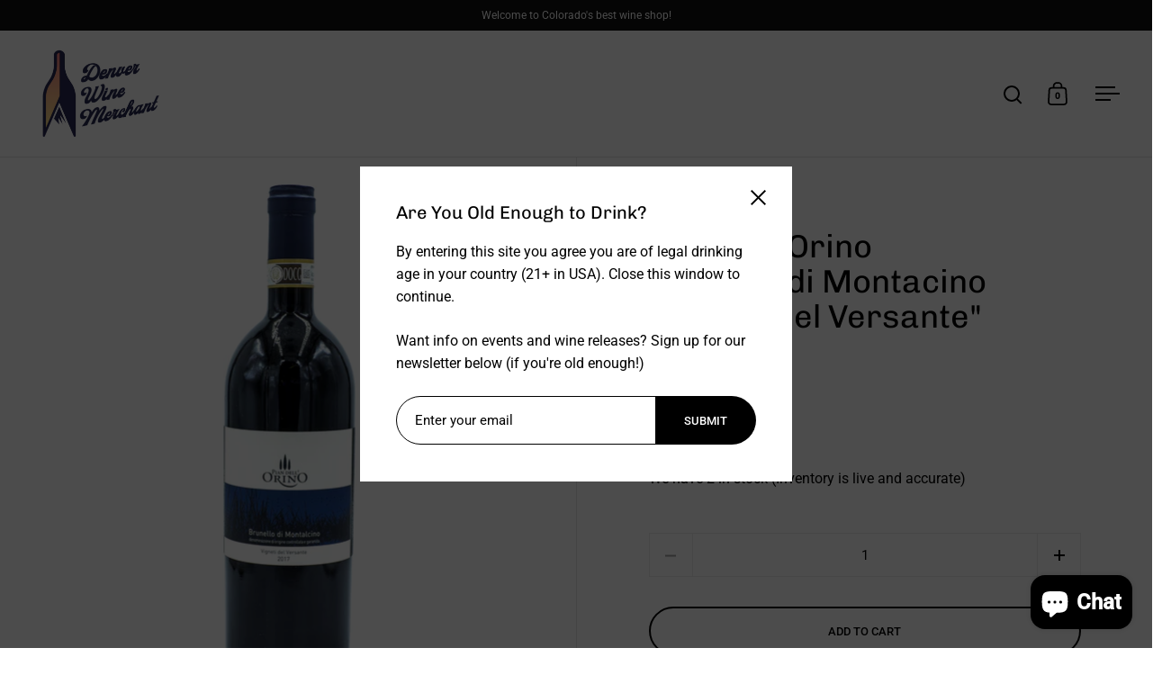

--- FILE ---
content_type: text/html; charset=utf-8
request_url: https://denverwinemerchant.com/products/pian-dellorino-brunello-di-montacino-vigneti-del-versante-2017
body_size: 41885
content:
<!doctype html><html class="no-js" lang="en" dir="ltr">
<head>

  <meta charset="utf-8">
  <meta name="viewport" content="width=device-width, initial-scale=1.0, height=device-height, minimum-scale=1.0">
  <meta http-equiv="X-UA-Compatible" content="IE=edge"><link rel="shortcut icon" href="//denverwinemerchant.com/cdn/shop/files/favicon.png?crop=center&height=48&v=1614305411&width=48" type="image/png" /><title>Pian dell&#39;Orino Brunello di Montacino &quot;Vigneti del Versante&quot; 2017 &ndash; Denver Wine Merchant
</title>

<meta property="og:site_name" content="Denver Wine Merchant">
<meta property="og:url" content="https://denverwinemerchant.com/products/pian-dellorino-brunello-di-montacino-vigneti-del-versante-2017">
<meta property="og:title" content="Pian dell&#39;Orino Brunello di Montacino &quot;Vigneti del Versante&quot; 2017">
<meta property="og:type" content="product">
<meta property="og:description" content="Denver Wine Merchant is owned and operated by two experienced sommeliers, Sally and Steven. We offer the best small production wines from all over the world with an emohasis on organic farming. We also source unique, high quality spirits and craft beers."><meta property="og:image" content="http://denverwinemerchant.com/cdn/shop/files/P5031207.jpg?v=1683164563">
  <meta property="og:image:secure_url" content="https://denverwinemerchant.com/cdn/shop/files/P5031207.jpg?v=1683164563">
  <meta property="og:image:width" content="3456">
  <meta property="og:image:height" content="3456"><meta property="og:price:amount" content="155.00">
  <meta property="og:price:currency" content="USD"><meta name="twitter:card" content="summary_large_image">
<meta name="twitter:title" content="Pian dell&#39;Orino Brunello di Montacino &quot;Vigneti del Versante&quot; 2017">
<meta name="twitter:description" content="Denver Wine Merchant is owned and operated by two experienced sommeliers, Sally and Steven. We offer the best small production wines from all over the world with an emohasis on organic farming. We also source unique, high quality spirits and craft beers."><script type="application/ld+json">
  [
    {
      "@context": "https://schema.org",
      "@type": "WebSite",
      "name": "Denver Wine Merchant",
      "url": "https:\/\/denverwinemerchant.com"
    },
    {
      "@context": "https://schema.org",
      "@type": "Organization",
      "name": "Denver Wine Merchant",
      "url": "https:\/\/denverwinemerchant.com"
    }
  ]
</script>

<script type="application/ld+json">
{
  "@context": "http://schema.org",
  "@type": "BreadcrumbList",
  "itemListElement": [
    {
      "@type": "ListItem",
      "position": 1,
      "name": "Home",
      "item": "https://denverwinemerchant.com"
    },{
        "@type": "ListItem",
        "position": 2,
        "name": "Pian dell'Orino Brunello di Montacino \"Vigneti del Versante\" 2017",
        "item": "https://denverwinemerchant.com/products/pian-dellorino-brunello-di-montacino-vigneti-del-versante-2017"
      }]
}
</script><script type="application/ld+json">{"@context":"http:\/\/schema.org\/","@id":"\/products\/pian-dellorino-brunello-di-montacino-vigneti-del-versante-2017#product","@type":"Product","brand":{"@type":"Brand","name":"Old World"},"category":"Wine","description":"","image":"https:\/\/denverwinemerchant.com\/cdn\/shop\/files\/P5031207.jpg?v=1683164563\u0026width=1920","name":"Pian dell'Orino Brunello di Montacino \"Vigneti del Versante\" 2017","offers":{"@id":"\/products\/pian-dellorino-brunello-di-montacino-vigneti-del-versante-2017?variant=44138071752927#offer","@type":"Offer","availability":"http:\/\/schema.org\/InStock","price":"155.00","priceCurrency":"USD","url":"https:\/\/denverwinemerchant.com\/products\/pian-dellorino-brunello-di-montacino-vigneti-del-versante-2017?variant=44138071752927"},"url":"https:\/\/denverwinemerchant.com\/products\/pian-dellorino-brunello-di-montacino-vigneti-del-versante-2017"}</script><link rel="canonical" href="https://denverwinemerchant.com/products/pian-dellorino-brunello-di-montacino-vigneti-del-versante-2017">

  <link rel="preconnect" href="https://cdn.shopify.com"><link rel="preconnect" href="https://fonts.shopifycdn.com" crossorigin><link href="//denverwinemerchant.com/cdn/shop/t/13/assets/theme.css?v=100986572530630703811737825486" as="style" rel="preload"><link href="//denverwinemerchant.com/cdn/shop/t/13/assets/section-header.css?v=107821480788610317671737825485" as="style" rel="preload"><link href="//denverwinemerchant.com/cdn/shop/t/13/assets/component-slider.css?v=8095672625576475451737825485" as="style" rel="preload"><link href="//denverwinemerchant.com/cdn/shop/t/13/assets/component-product-item.css?v=178698047281081469631737825485" as="style" rel="preload"><link href="//denverwinemerchant.com/cdn/shop/t/13/assets/section-main-product.css?v=166929180159072023751737825486" as="style" rel="preload">
  <link rel="preload" as="image" href="//denverwinemerchant.com/cdn/shop/files/P5031207.jpg?v=1683164563&width=480" imagesrcset="//denverwinemerchant.com/cdn/shop/files/P5031207.jpg?v=1683164563&width=240 240w,//denverwinemerchant.com/cdn/shop/files/P5031207.jpg?v=1683164563&width=360 360w,//denverwinemerchant.com/cdn/shop/files/P5031207.jpg?v=1683164563&width=420 420w,//denverwinemerchant.com/cdn/shop/files/P5031207.jpg?v=1683164563&width=480 480w,//denverwinemerchant.com/cdn/shop/files/P5031207.jpg?v=1683164563&width=640 640w,//denverwinemerchant.com/cdn/shop/files/P5031207.jpg?v=1683164563&width=840 840w,//denverwinemerchant.com/cdn/shop/files/P5031207.jpg?v=1683164563&width=1080 1080w,//denverwinemerchant.com/cdn/shop/files/P5031207.jpg?v=1683164563&width=1280 1280w,//denverwinemerchant.com/cdn/shop/files/P5031207.jpg?v=1683164563&width=1540 1540w,//denverwinemerchant.com/cdn/shop/files/P5031207.jpg?v=1683164563&width=1860 1860w,//denverwinemerchant.com/cdn/shop/files/P5031207.jpg?v=1683164563&width=2100 2100w,//denverwinemerchant.com/cdn/shop/files/P5031207.jpg?v=1683164563&width=2460 2460w,//denverwinemerchant.com/cdn/shop/files/P5031207.jpg?v=1683164563&width=2820 2820w" imagesizes="(max-width: 1024px) and (orientation: portrait) 100vw, (max-width: 768px) 100vw, 50vw">
  

<link rel="preload" href="//denverwinemerchant.com/cdn/fonts/chivo/chivo_n4.059fadbbf52d9f02350103459eb216e4b24c4661.woff2" as="font" type="font/woff2" crossorigin><link rel="preload" href="//denverwinemerchant.com/cdn/fonts/roboto/roboto_n4.2019d890f07b1852f56ce63ba45b2db45d852cba.woff2" as="font" type="font/woff2" crossorigin>

<style>



@font-face {
  font-family: Chivo;
  font-weight: 400;
  font-style: normal;
  font-display: swap;
  src: url("//denverwinemerchant.com/cdn/fonts/chivo/chivo_n4.059fadbbf52d9f02350103459eb216e4b24c4661.woff2") format("woff2"),
       url("//denverwinemerchant.com/cdn/fonts/chivo/chivo_n4.f2f8fca8b7ff9f510fa7f09ffe5448b3504bccf5.woff") format("woff");
}
@font-face {
  font-family: Roboto;
  font-weight: 400;
  font-style: normal;
  font-display: swap;
  src: url("//denverwinemerchant.com/cdn/fonts/roboto/roboto_n4.2019d890f07b1852f56ce63ba45b2db45d852cba.woff2") format("woff2"),
       url("//denverwinemerchant.com/cdn/fonts/roboto/roboto_n4.238690e0007583582327135619c5f7971652fa9d.woff") format("woff");
}
@font-face {
  font-family: Roboto;
  font-weight: 500;
  font-style: normal;
  font-display: swap;
  src: url("//denverwinemerchant.com/cdn/fonts/roboto/roboto_n5.250d51708d76acbac296b0e21ede8f81de4e37aa.woff2") format("woff2"),
       url("//denverwinemerchant.com/cdn/fonts/roboto/roboto_n5.535e8c56f4cbbdea416167af50ab0ff1360a3949.woff") format("woff");
}
@font-face {
  font-family: Roboto;
  font-weight: 400;
  font-style: italic;
  font-display: swap;
  src: url("//denverwinemerchant.com/cdn/fonts/roboto/roboto_i4.57ce898ccda22ee84f49e6b57ae302250655e2d4.woff2") format("woff2"),
       url("//denverwinemerchant.com/cdn/fonts/roboto/roboto_i4.b21f3bd061cbcb83b824ae8c7671a82587b264bf.woff") format("woff");
}
</style>
<style>

  :root {

    /* Main color scheme */

    --main-text: #000000;
    --main-text-hover: rgba(0, 0, 0, 0.82);
    --main-text-foreground: #fff;
    
    --main-background: #ffffff;
    --main-background-secondary: rgba(0, 0, 0, 0.18);
    --main-background-third: rgba(0, 0, 0, 0.03);
    --main-borders: rgba(0, 0, 0, 0.08);
    --grid-borders: rgba(0, 0, 0, 0.1);

    /* Header & sidebars color scheme */
    
    --header-text: #000000;
    --header-text-foreground: #fff;
    
    --header-background: #ffffff;
    --header-background-secondary: rgba(0, 0, 0, 0.18);
    --header-borders: rgba(0, 0, 0, 0.08);
    --header-grid-borders: rgba(0, 0, 0, 0.1);/* Footer color scheme */

    --footer-text: ;
    --footer-text-foreground: #fff;
    
    --footer-background: ;
    --footer-background-secondary: ;
    --footer-borders: ;

    --grid-image-padding: 10%;
    --grid-image-background: rgba(0,0,0,0);

    /* Buttons radius */

    --buttons-radius: 30px;

    /* Font variables */

    --font-stack-headings: Chivo, sans-serif;
    --font-weight-headings: 400;
    --font-style-headings: normal;

    --font-stack-body: Roboto, sans-serif;
    --font-weight-body: 400;--font-weight-body-bold: 500;--font-style-body: normal;

    --base-headings-size: 60;
    --base-headings-line: 1.1;
    --base-body-size: 16;
    --base-body-line: 1.6;

  }

  select, .regular-select-cover, .facets__disclosure:after {
    background-image: url("data:image/svg+xml,%0A%3Csvg width='14' height='9' viewBox='0 0 14 9' fill='none' xmlns='http://www.w3.org/2000/svg'%3E%3Cpath d='M8.42815 7.47604L7.01394 8.89025L0.528658 2.40497L1.94287 0.990753L8.42815 7.47604Z' fill='rgb(0, 0, 0)'/%3E%3Cpath d='M6.98591 8.89025L5.5717 7.47604L12.057 0.990755L13.4712 2.40497L6.98591 8.89025Z' fill='rgb(0, 0, 0)'/%3E%3C/svg%3E%0A");
  }</style><link href="//denverwinemerchant.com/cdn/shop/t/13/assets/theme.css?v=100986572530630703811737825486" rel="stylesheet" type="text/css" media="all" />

  <script>window.performance && window.performance.mark && window.performance.mark('shopify.content_for_header.start');</script><meta name="google-site-verification" content="Lot2BoAcLZJh2AxRFi6vIKmP5c86D-CgQXSDp-aRGBI">
<meta id="shopify-digital-wallet" name="shopify-digital-wallet" content="/43974361248/digital_wallets/dialog">
<meta name="shopify-checkout-api-token" content="bc6c4a3708cdfdc0921c380f6927db06">
<meta id="in-context-paypal-metadata" data-shop-id="43974361248" data-venmo-supported="false" data-environment="production" data-locale="en_US" data-paypal-v4="true" data-currency="USD">
<link rel="alternate" type="application/json+oembed" href="https://denverwinemerchant.com/products/pian-dellorino-brunello-di-montacino-vigneti-del-versante-2017.oembed">
<script async="async" src="/checkouts/internal/preloads.js?locale=en-US"></script>
<link rel="preconnect" href="https://shop.app" crossorigin="anonymous">
<script async="async" src="https://shop.app/checkouts/internal/preloads.js?locale=en-US&shop_id=43974361248" crossorigin="anonymous"></script>
<script id="apple-pay-shop-capabilities" type="application/json">{"shopId":43974361248,"countryCode":"US","currencyCode":"USD","merchantCapabilities":["supports3DS"],"merchantId":"gid:\/\/shopify\/Shop\/43974361248","merchantName":"Denver Wine Merchant","requiredBillingContactFields":["postalAddress","email","phone"],"requiredShippingContactFields":["postalAddress","email","phone"],"shippingType":"shipping","supportedNetworks":["visa","masterCard","amex","discover","elo","jcb"],"total":{"type":"pending","label":"Denver Wine Merchant","amount":"1.00"},"shopifyPaymentsEnabled":true,"supportsSubscriptions":true}</script>
<script id="shopify-features" type="application/json">{"accessToken":"bc6c4a3708cdfdc0921c380f6927db06","betas":["rich-media-storefront-analytics"],"domain":"denverwinemerchant.com","predictiveSearch":true,"shopId":43974361248,"locale":"en"}</script>
<script>var Shopify = Shopify || {};
Shopify.shop = "denver-wine-merchant.myshopify.com";
Shopify.locale = "en";
Shopify.currency = {"active":"USD","rate":"1.0"};
Shopify.country = "US";
Shopify.theme = {"name":"Split (Feb 2025)","id":147871400159,"schema_name":"Split","schema_version":"4.3.2","theme_store_id":842,"role":"main"};
Shopify.theme.handle = "null";
Shopify.theme.style = {"id":null,"handle":null};
Shopify.cdnHost = "denverwinemerchant.com/cdn";
Shopify.routes = Shopify.routes || {};
Shopify.routes.root = "/";</script>
<script type="module">!function(o){(o.Shopify=o.Shopify||{}).modules=!0}(window);</script>
<script>!function(o){function n(){var o=[];function n(){o.push(Array.prototype.slice.apply(arguments))}return n.q=o,n}var t=o.Shopify=o.Shopify||{};t.loadFeatures=n(),t.autoloadFeatures=n()}(window);</script>
<script>
  window.ShopifyPay = window.ShopifyPay || {};
  window.ShopifyPay.apiHost = "shop.app\/pay";
  window.ShopifyPay.redirectState = null;
</script>
<script id="shop-js-analytics" type="application/json">{"pageType":"product"}</script>
<script defer="defer" async type="module" src="//denverwinemerchant.com/cdn/shopifycloud/shop-js/modules/v2/client.init-shop-cart-sync_BApSsMSl.en.esm.js"></script>
<script defer="defer" async type="module" src="//denverwinemerchant.com/cdn/shopifycloud/shop-js/modules/v2/chunk.common_CBoos6YZ.esm.js"></script>
<script type="module">
  await import("//denverwinemerchant.com/cdn/shopifycloud/shop-js/modules/v2/client.init-shop-cart-sync_BApSsMSl.en.esm.js");
await import("//denverwinemerchant.com/cdn/shopifycloud/shop-js/modules/v2/chunk.common_CBoos6YZ.esm.js");

  window.Shopify.SignInWithShop?.initShopCartSync?.({"fedCMEnabled":true,"windoidEnabled":true});

</script>
<script>
  window.Shopify = window.Shopify || {};
  if (!window.Shopify.featureAssets) window.Shopify.featureAssets = {};
  window.Shopify.featureAssets['shop-js'] = {"shop-cart-sync":["modules/v2/client.shop-cart-sync_DJczDl9f.en.esm.js","modules/v2/chunk.common_CBoos6YZ.esm.js"],"init-fed-cm":["modules/v2/client.init-fed-cm_BzwGC0Wi.en.esm.js","modules/v2/chunk.common_CBoos6YZ.esm.js"],"init-windoid":["modules/v2/client.init-windoid_BS26ThXS.en.esm.js","modules/v2/chunk.common_CBoos6YZ.esm.js"],"shop-cash-offers":["modules/v2/client.shop-cash-offers_DthCPNIO.en.esm.js","modules/v2/chunk.common_CBoos6YZ.esm.js","modules/v2/chunk.modal_Bu1hFZFC.esm.js"],"shop-button":["modules/v2/client.shop-button_D_JX508o.en.esm.js","modules/v2/chunk.common_CBoos6YZ.esm.js"],"init-shop-email-lookup-coordinator":["modules/v2/client.init-shop-email-lookup-coordinator_DFwWcvrS.en.esm.js","modules/v2/chunk.common_CBoos6YZ.esm.js"],"shop-toast-manager":["modules/v2/client.shop-toast-manager_tEhgP2F9.en.esm.js","modules/v2/chunk.common_CBoos6YZ.esm.js"],"shop-login-button":["modules/v2/client.shop-login-button_DwLgFT0K.en.esm.js","modules/v2/chunk.common_CBoos6YZ.esm.js","modules/v2/chunk.modal_Bu1hFZFC.esm.js"],"avatar":["modules/v2/client.avatar_BTnouDA3.en.esm.js"],"init-shop-cart-sync":["modules/v2/client.init-shop-cart-sync_BApSsMSl.en.esm.js","modules/v2/chunk.common_CBoos6YZ.esm.js"],"pay-button":["modules/v2/client.pay-button_BuNmcIr_.en.esm.js","modules/v2/chunk.common_CBoos6YZ.esm.js"],"init-shop-for-new-customer-accounts":["modules/v2/client.init-shop-for-new-customer-accounts_DrjXSI53.en.esm.js","modules/v2/client.shop-login-button_DwLgFT0K.en.esm.js","modules/v2/chunk.common_CBoos6YZ.esm.js","modules/v2/chunk.modal_Bu1hFZFC.esm.js"],"init-customer-accounts-sign-up":["modules/v2/client.init-customer-accounts-sign-up_TlVCiykN.en.esm.js","modules/v2/client.shop-login-button_DwLgFT0K.en.esm.js","modules/v2/chunk.common_CBoos6YZ.esm.js","modules/v2/chunk.modal_Bu1hFZFC.esm.js"],"shop-follow-button":["modules/v2/client.shop-follow-button_C5D3XtBb.en.esm.js","modules/v2/chunk.common_CBoos6YZ.esm.js","modules/v2/chunk.modal_Bu1hFZFC.esm.js"],"checkout-modal":["modules/v2/client.checkout-modal_8TC_1FUY.en.esm.js","modules/v2/chunk.common_CBoos6YZ.esm.js","modules/v2/chunk.modal_Bu1hFZFC.esm.js"],"init-customer-accounts":["modules/v2/client.init-customer-accounts_C0Oh2ljF.en.esm.js","modules/v2/client.shop-login-button_DwLgFT0K.en.esm.js","modules/v2/chunk.common_CBoos6YZ.esm.js","modules/v2/chunk.modal_Bu1hFZFC.esm.js"],"lead-capture":["modules/v2/client.lead-capture_Cq0gfm7I.en.esm.js","modules/v2/chunk.common_CBoos6YZ.esm.js","modules/v2/chunk.modal_Bu1hFZFC.esm.js"],"shop-login":["modules/v2/client.shop-login_BmtnoEUo.en.esm.js","modules/v2/chunk.common_CBoos6YZ.esm.js","modules/v2/chunk.modal_Bu1hFZFC.esm.js"],"payment-terms":["modules/v2/client.payment-terms_BHOWV7U_.en.esm.js","modules/v2/chunk.common_CBoos6YZ.esm.js","modules/v2/chunk.modal_Bu1hFZFC.esm.js"]};
</script>
<script id="__st">var __st={"a":43974361248,"offset":-25200,"reqid":"ea7396d2-b686-49f3-abd2-a4458f7dde7f-1768906257","pageurl":"denverwinemerchant.com\/products\/pian-dellorino-brunello-di-montacino-vigneti-del-versante-2017","u":"940215d10dde","p":"product","rtyp":"product","rid":8038607519967};</script>
<script>window.ShopifyPaypalV4VisibilityTracking = true;</script>
<script id="captcha-bootstrap">!function(){'use strict';const t='contact',e='account',n='new_comment',o=[[t,t],['blogs',n],['comments',n],[t,'customer']],c=[[e,'customer_login'],[e,'guest_login'],[e,'recover_customer_password'],[e,'create_customer']],r=t=>t.map((([t,e])=>`form[action*='/${t}']:not([data-nocaptcha='true']) input[name='form_type'][value='${e}']`)).join(','),a=t=>()=>t?[...document.querySelectorAll(t)].map((t=>t.form)):[];function s(){const t=[...o],e=r(t);return a(e)}const i='password',u='form_key',d=['recaptcha-v3-token','g-recaptcha-response','h-captcha-response',i],f=()=>{try{return window.sessionStorage}catch{return}},m='__shopify_v',_=t=>t.elements[u];function p(t,e,n=!1){try{const o=window.sessionStorage,c=JSON.parse(o.getItem(e)),{data:r}=function(t){const{data:e,action:n}=t;return t[m]||n?{data:e,action:n}:{data:t,action:n}}(c);for(const[e,n]of Object.entries(r))t.elements[e]&&(t.elements[e].value=n);n&&o.removeItem(e)}catch(o){console.error('form repopulation failed',{error:o})}}const l='form_type',E='cptcha';function T(t){t.dataset[E]=!0}const w=window,h=w.document,L='Shopify',v='ce_forms',y='captcha';let A=!1;((t,e)=>{const n=(g='f06e6c50-85a8-45c8-87d0-21a2b65856fe',I='https://cdn.shopify.com/shopifycloud/storefront-forms-hcaptcha/ce_storefront_forms_captcha_hcaptcha.v1.5.2.iife.js',D={infoText:'Protected by hCaptcha',privacyText:'Privacy',termsText:'Terms'},(t,e,n)=>{const o=w[L][v],c=o.bindForm;if(c)return c(t,g,e,D).then(n);var r;o.q.push([[t,g,e,D],n]),r=I,A||(h.body.append(Object.assign(h.createElement('script'),{id:'captcha-provider',async:!0,src:r})),A=!0)});var g,I,D;w[L]=w[L]||{},w[L][v]=w[L][v]||{},w[L][v].q=[],w[L][y]=w[L][y]||{},w[L][y].protect=function(t,e){n(t,void 0,e),T(t)},Object.freeze(w[L][y]),function(t,e,n,w,h,L){const[v,y,A,g]=function(t,e,n){const i=e?o:[],u=t?c:[],d=[...i,...u],f=r(d),m=r(i),_=r(d.filter((([t,e])=>n.includes(e))));return[a(f),a(m),a(_),s()]}(w,h,L),I=t=>{const e=t.target;return e instanceof HTMLFormElement?e:e&&e.form},D=t=>v().includes(t);t.addEventListener('submit',(t=>{const e=I(t);if(!e)return;const n=D(e)&&!e.dataset.hcaptchaBound&&!e.dataset.recaptchaBound,o=_(e),c=g().includes(e)&&(!o||!o.value);(n||c)&&t.preventDefault(),c&&!n&&(function(t){try{if(!f())return;!function(t){const e=f();if(!e)return;const n=_(t);if(!n)return;const o=n.value;o&&e.removeItem(o)}(t);const e=Array.from(Array(32),(()=>Math.random().toString(36)[2])).join('');!function(t,e){_(t)||t.append(Object.assign(document.createElement('input'),{type:'hidden',name:u})),t.elements[u].value=e}(t,e),function(t,e){const n=f();if(!n)return;const o=[...t.querySelectorAll(`input[type='${i}']`)].map((({name:t})=>t)),c=[...d,...o],r={};for(const[a,s]of new FormData(t).entries())c.includes(a)||(r[a]=s);n.setItem(e,JSON.stringify({[m]:1,action:t.action,data:r}))}(t,e)}catch(e){console.error('failed to persist form',e)}}(e),e.submit())}));const S=(t,e)=>{t&&!t.dataset[E]&&(n(t,e.some((e=>e===t))),T(t))};for(const o of['focusin','change'])t.addEventListener(o,(t=>{const e=I(t);D(e)&&S(e,y())}));const B=e.get('form_key'),M=e.get(l),P=B&&M;t.addEventListener('DOMContentLoaded',(()=>{const t=y();if(P)for(const e of t)e.elements[l].value===M&&p(e,B);[...new Set([...A(),...v().filter((t=>'true'===t.dataset.shopifyCaptcha))])].forEach((e=>S(e,t)))}))}(h,new URLSearchParams(w.location.search),n,t,e,['guest_login'])})(!0,!0)}();</script>
<script integrity="sha256-4kQ18oKyAcykRKYeNunJcIwy7WH5gtpwJnB7kiuLZ1E=" data-source-attribution="shopify.loadfeatures" defer="defer" src="//denverwinemerchant.com/cdn/shopifycloud/storefront/assets/storefront/load_feature-a0a9edcb.js" crossorigin="anonymous"></script>
<script crossorigin="anonymous" defer="defer" src="//denverwinemerchant.com/cdn/shopifycloud/storefront/assets/shopify_pay/storefront-65b4c6d7.js?v=20250812"></script>
<script data-source-attribution="shopify.dynamic_checkout.dynamic.init">var Shopify=Shopify||{};Shopify.PaymentButton=Shopify.PaymentButton||{isStorefrontPortableWallets:!0,init:function(){window.Shopify.PaymentButton.init=function(){};var t=document.createElement("script");t.src="https://denverwinemerchant.com/cdn/shopifycloud/portable-wallets/latest/portable-wallets.en.js",t.type="module",document.head.appendChild(t)}};
</script>
<script data-source-attribution="shopify.dynamic_checkout.buyer_consent">
  function portableWalletsHideBuyerConsent(e){var t=document.getElementById("shopify-buyer-consent"),n=document.getElementById("shopify-subscription-policy-button");t&&n&&(t.classList.add("hidden"),t.setAttribute("aria-hidden","true"),n.removeEventListener("click",e))}function portableWalletsShowBuyerConsent(e){var t=document.getElementById("shopify-buyer-consent"),n=document.getElementById("shopify-subscription-policy-button");t&&n&&(t.classList.remove("hidden"),t.removeAttribute("aria-hidden"),n.addEventListener("click",e))}window.Shopify?.PaymentButton&&(window.Shopify.PaymentButton.hideBuyerConsent=portableWalletsHideBuyerConsent,window.Shopify.PaymentButton.showBuyerConsent=portableWalletsShowBuyerConsent);
</script>
<script data-source-attribution="shopify.dynamic_checkout.cart.bootstrap">document.addEventListener("DOMContentLoaded",(function(){function t(){return document.querySelector("shopify-accelerated-checkout-cart, shopify-accelerated-checkout")}if(t())Shopify.PaymentButton.init();else{new MutationObserver((function(e,n){t()&&(Shopify.PaymentButton.init(),n.disconnect())})).observe(document.body,{childList:!0,subtree:!0})}}));
</script>
<link id="shopify-accelerated-checkout-styles" rel="stylesheet" media="screen" href="https://denverwinemerchant.com/cdn/shopifycloud/portable-wallets/latest/accelerated-checkout-backwards-compat.css" crossorigin="anonymous">
<style id="shopify-accelerated-checkout-cart">
        #shopify-buyer-consent {
  margin-top: 1em;
  display: inline-block;
  width: 100%;
}

#shopify-buyer-consent.hidden {
  display: none;
}

#shopify-subscription-policy-button {
  background: none;
  border: none;
  padding: 0;
  text-decoration: underline;
  font-size: inherit;
  cursor: pointer;
}

#shopify-subscription-policy-button::before {
  box-shadow: none;
}

      </style>

<script>window.performance && window.performance.mark && window.performance.mark('shopify.content_for_header.end');</script>

  <script>
    const rbi = [];
    const ribSetSize = (img) => {
      if ( img.offsetWidth / parseInt(img.dataset.ratio) < img.offsetHeight ) {
        img.setAttribute('sizes', `${Math.ceil(img.offsetHeight * parseInt(img.dataset.ratio))}px`);
      } else {
        img.setAttribute('sizes', `${Math.ceil(img.offsetWidth)}px`);
      }
    }
    function debounce(fn, wait) {
      let t;
      return (...args) => {
        clearTimeout(t);
        t = setTimeout(() => fn.apply(this, args), wait);
      };
    }
    window.KEYCODES = {
      TAB: 9,
      ESC: 27,
      DOWN: 40,
      RIGHT: 39,
      UP: 38,
      LEFT: 37,
      RETURN: 13
    };
    window.addEventListener('resize', debounce(()=>{
      for ( let img of rbi ) {
        ribSetSize(img);
      }
    }, 250));
  </script>

  <script>
    const ProductHeaderHelper = productSelector => {
      const originalHeader = document.querySelector(`${productSelector} .product-header`);
      let duplicateHeader = document.createElement('div');
      duplicateHeader.classList = 'product-header product-header--mobile';
      duplicateHeader.innerHTML = document.querySelector(`${productSelector} product-header`).innerHTML;
      duplicateHeader.querySelector('.price-reviews').id = "";
      document.querySelector(`${productSelector}`).prepend(duplicateHeader);
      const headerObserver = new MutationObserver(mutations=>{
        for ( const mutation of mutations ) {
          duplicateHeader.innerHTML = originalHeader.innerHTML;
        }
      });
      headerObserver.observe(originalHeader,{ attributes: false, childList: true, subtree: true })
    }
  </script><noscript>
    <link rel="stylesheet" href="//denverwinemerchant.com/cdn/shop/t/13/assets/theme-noscript.css?v=143651147855901250301737825486">
  </noscript>

  <script src="//denverwinemerchant.com/cdn/shop/t/13/assets/component-video-background.js?v=144337521800850417181737825485" defer></script>

<script src="https://cdn.shopify.com/extensions/e4b3a77b-20c9-4161-b1bb-deb87046128d/inbox-1253/assets/inbox-chat-loader.js" type="text/javascript" defer="defer"></script>
<link href="https://monorail-edge.shopifysvc.com" rel="dns-prefetch">
<script>(function(){if ("sendBeacon" in navigator && "performance" in window) {try {var session_token_from_headers = performance.getEntriesByType('navigation')[0].serverTiming.find(x => x.name == '_s').description;} catch {var session_token_from_headers = undefined;}var session_cookie_matches = document.cookie.match(/_shopify_s=([^;]*)/);var session_token_from_cookie = session_cookie_matches && session_cookie_matches.length === 2 ? session_cookie_matches[1] : "";var session_token = session_token_from_headers || session_token_from_cookie || "";function handle_abandonment_event(e) {var entries = performance.getEntries().filter(function(entry) {return /monorail-edge.shopifysvc.com/.test(entry.name);});if (!window.abandonment_tracked && entries.length === 0) {window.abandonment_tracked = true;var currentMs = Date.now();var navigation_start = performance.timing.navigationStart;var payload = {shop_id: 43974361248,url: window.location.href,navigation_start,duration: currentMs - navigation_start,session_token,page_type: "product"};window.navigator.sendBeacon("https://monorail-edge.shopifysvc.com/v1/produce", JSON.stringify({schema_id: "online_store_buyer_site_abandonment/1.1",payload: payload,metadata: {event_created_at_ms: currentMs,event_sent_at_ms: currentMs}}));}}window.addEventListener('pagehide', handle_abandonment_event);}}());</script>
<script id="web-pixels-manager-setup">(function e(e,d,r,n,o){if(void 0===o&&(o={}),!Boolean(null===(a=null===(i=window.Shopify)||void 0===i?void 0:i.analytics)||void 0===a?void 0:a.replayQueue)){var i,a;window.Shopify=window.Shopify||{};var t=window.Shopify;t.analytics=t.analytics||{};var s=t.analytics;s.replayQueue=[],s.publish=function(e,d,r){return s.replayQueue.push([e,d,r]),!0};try{self.performance.mark("wpm:start")}catch(e){}var l=function(){var e={modern:/Edge?\/(1{2}[4-9]|1[2-9]\d|[2-9]\d{2}|\d{4,})\.\d+(\.\d+|)|Firefox\/(1{2}[4-9]|1[2-9]\d|[2-9]\d{2}|\d{4,})\.\d+(\.\d+|)|Chrom(ium|e)\/(9{2}|\d{3,})\.\d+(\.\d+|)|(Maci|X1{2}).+ Version\/(15\.\d+|(1[6-9]|[2-9]\d|\d{3,})\.\d+)([,.]\d+|)( \(\w+\)|)( Mobile\/\w+|) Safari\/|Chrome.+OPR\/(9{2}|\d{3,})\.\d+\.\d+|(CPU[ +]OS|iPhone[ +]OS|CPU[ +]iPhone|CPU IPhone OS|CPU iPad OS)[ +]+(15[._]\d+|(1[6-9]|[2-9]\d|\d{3,})[._]\d+)([._]\d+|)|Android:?[ /-](13[3-9]|1[4-9]\d|[2-9]\d{2}|\d{4,})(\.\d+|)(\.\d+|)|Android.+Firefox\/(13[5-9]|1[4-9]\d|[2-9]\d{2}|\d{4,})\.\d+(\.\d+|)|Android.+Chrom(ium|e)\/(13[3-9]|1[4-9]\d|[2-9]\d{2}|\d{4,})\.\d+(\.\d+|)|SamsungBrowser\/([2-9]\d|\d{3,})\.\d+/,legacy:/Edge?\/(1[6-9]|[2-9]\d|\d{3,})\.\d+(\.\d+|)|Firefox\/(5[4-9]|[6-9]\d|\d{3,})\.\d+(\.\d+|)|Chrom(ium|e)\/(5[1-9]|[6-9]\d|\d{3,})\.\d+(\.\d+|)([\d.]+$|.*Safari\/(?![\d.]+ Edge\/[\d.]+$))|(Maci|X1{2}).+ Version\/(10\.\d+|(1[1-9]|[2-9]\d|\d{3,})\.\d+)([,.]\d+|)( \(\w+\)|)( Mobile\/\w+|) Safari\/|Chrome.+OPR\/(3[89]|[4-9]\d|\d{3,})\.\d+\.\d+|(CPU[ +]OS|iPhone[ +]OS|CPU[ +]iPhone|CPU IPhone OS|CPU iPad OS)[ +]+(10[._]\d+|(1[1-9]|[2-9]\d|\d{3,})[._]\d+)([._]\d+|)|Android:?[ /-](13[3-9]|1[4-9]\d|[2-9]\d{2}|\d{4,})(\.\d+|)(\.\d+|)|Mobile Safari.+OPR\/([89]\d|\d{3,})\.\d+\.\d+|Android.+Firefox\/(13[5-9]|1[4-9]\d|[2-9]\d{2}|\d{4,})\.\d+(\.\d+|)|Android.+Chrom(ium|e)\/(13[3-9]|1[4-9]\d|[2-9]\d{2}|\d{4,})\.\d+(\.\d+|)|Android.+(UC? ?Browser|UCWEB|U3)[ /]?(15\.([5-9]|\d{2,})|(1[6-9]|[2-9]\d|\d{3,})\.\d+)\.\d+|SamsungBrowser\/(5\.\d+|([6-9]|\d{2,})\.\d+)|Android.+MQ{2}Browser\/(14(\.(9|\d{2,})|)|(1[5-9]|[2-9]\d|\d{3,})(\.\d+|))(\.\d+|)|K[Aa][Ii]OS\/(3\.\d+|([4-9]|\d{2,})\.\d+)(\.\d+|)/},d=e.modern,r=e.legacy,n=navigator.userAgent;return n.match(d)?"modern":n.match(r)?"legacy":"unknown"}(),u="modern"===l?"modern":"legacy",c=(null!=n?n:{modern:"",legacy:""})[u],f=function(e){return[e.baseUrl,"/wpm","/b",e.hashVersion,"modern"===e.buildTarget?"m":"l",".js"].join("")}({baseUrl:d,hashVersion:r,buildTarget:u}),m=function(e){var d=e.version,r=e.bundleTarget,n=e.surface,o=e.pageUrl,i=e.monorailEndpoint;return{emit:function(e){var a=e.status,t=e.errorMsg,s=(new Date).getTime(),l=JSON.stringify({metadata:{event_sent_at_ms:s},events:[{schema_id:"web_pixels_manager_load/3.1",payload:{version:d,bundle_target:r,page_url:o,status:a,surface:n,error_msg:t},metadata:{event_created_at_ms:s}}]});if(!i)return console&&console.warn&&console.warn("[Web Pixels Manager] No Monorail endpoint provided, skipping logging."),!1;try{return self.navigator.sendBeacon.bind(self.navigator)(i,l)}catch(e){}var u=new XMLHttpRequest;try{return u.open("POST",i,!0),u.setRequestHeader("Content-Type","text/plain"),u.send(l),!0}catch(e){return console&&console.warn&&console.warn("[Web Pixels Manager] Got an unhandled error while logging to Monorail."),!1}}}}({version:r,bundleTarget:l,surface:e.surface,pageUrl:self.location.href,monorailEndpoint:e.monorailEndpoint});try{o.browserTarget=l,function(e){var d=e.src,r=e.async,n=void 0===r||r,o=e.onload,i=e.onerror,a=e.sri,t=e.scriptDataAttributes,s=void 0===t?{}:t,l=document.createElement("script"),u=document.querySelector("head"),c=document.querySelector("body");if(l.async=n,l.src=d,a&&(l.integrity=a,l.crossOrigin="anonymous"),s)for(var f in s)if(Object.prototype.hasOwnProperty.call(s,f))try{l.dataset[f]=s[f]}catch(e){}if(o&&l.addEventListener("load",o),i&&l.addEventListener("error",i),u)u.appendChild(l);else{if(!c)throw new Error("Did not find a head or body element to append the script");c.appendChild(l)}}({src:f,async:!0,onload:function(){if(!function(){var e,d;return Boolean(null===(d=null===(e=window.Shopify)||void 0===e?void 0:e.analytics)||void 0===d?void 0:d.initialized)}()){var d=window.webPixelsManager.init(e)||void 0;if(d){var r=window.Shopify.analytics;r.replayQueue.forEach((function(e){var r=e[0],n=e[1],o=e[2];d.publishCustomEvent(r,n,o)})),r.replayQueue=[],r.publish=d.publishCustomEvent,r.visitor=d.visitor,r.initialized=!0}}},onerror:function(){return m.emit({status:"failed",errorMsg:"".concat(f," has failed to load")})},sri:function(e){var d=/^sha384-[A-Za-z0-9+/=]+$/;return"string"==typeof e&&d.test(e)}(c)?c:"",scriptDataAttributes:o}),m.emit({status:"loading"})}catch(e){m.emit({status:"failed",errorMsg:(null==e?void 0:e.message)||"Unknown error"})}}})({shopId: 43974361248,storefrontBaseUrl: "https://denverwinemerchant.com",extensionsBaseUrl: "https://extensions.shopifycdn.com/cdn/shopifycloud/web-pixels-manager",monorailEndpoint: "https://monorail-edge.shopifysvc.com/unstable/produce_batch",surface: "storefront-renderer",enabledBetaFlags: ["2dca8a86"],webPixelsConfigList: [{"id":"538738911","configuration":"{\"config\":\"{\\\"google_tag_ids\\\":[\\\"GT-WKTMV42\\\"],\\\"target_country\\\":\\\"US\\\",\\\"gtag_events\\\":[{\\\"type\\\":\\\"view_item\\\",\\\"action_label\\\":\\\"MC-Q4CBLN61SE\\\"},{\\\"type\\\":\\\"purchase\\\",\\\"action_label\\\":\\\"MC-Q4CBLN61SE\\\"},{\\\"type\\\":\\\"page_view\\\",\\\"action_label\\\":\\\"MC-Q4CBLN61SE\\\"}],\\\"enable_monitoring_mode\\\":false}\"}","eventPayloadVersion":"v1","runtimeContext":"OPEN","scriptVersion":"b2a88bafab3e21179ed38636efcd8a93","type":"APP","apiClientId":1780363,"privacyPurposes":[],"dataSharingAdjustments":{"protectedCustomerApprovalScopes":["read_customer_address","read_customer_email","read_customer_name","read_customer_personal_data","read_customer_phone"]}},{"id":"69566687","eventPayloadVersion":"v1","runtimeContext":"LAX","scriptVersion":"1","type":"CUSTOM","privacyPurposes":["ANALYTICS"],"name":"Google Analytics tag (migrated)"},{"id":"shopify-app-pixel","configuration":"{}","eventPayloadVersion":"v1","runtimeContext":"STRICT","scriptVersion":"0450","apiClientId":"shopify-pixel","type":"APP","privacyPurposes":["ANALYTICS","MARKETING"]},{"id":"shopify-custom-pixel","eventPayloadVersion":"v1","runtimeContext":"LAX","scriptVersion":"0450","apiClientId":"shopify-pixel","type":"CUSTOM","privacyPurposes":["ANALYTICS","MARKETING"]}],isMerchantRequest: false,initData: {"shop":{"name":"Denver Wine Merchant","paymentSettings":{"currencyCode":"USD"},"myshopifyDomain":"denver-wine-merchant.myshopify.com","countryCode":"US","storefrontUrl":"https:\/\/denverwinemerchant.com"},"customer":null,"cart":null,"checkout":null,"productVariants":[{"price":{"amount":155.0,"currencyCode":"USD"},"product":{"title":"Pian dell'Orino Brunello di Montacino \"Vigneti del Versante\" 2017","vendor":"Old World","id":"8038607519967","untranslatedTitle":"Pian dell'Orino Brunello di Montacino \"Vigneti del Versante\" 2017","url":"\/products\/pian-dellorino-brunello-di-montacino-vigneti-del-versante-2017","type":"Wine"},"id":"44138071752927","image":{"src":"\/\/denverwinemerchant.com\/cdn\/shop\/files\/P5031207.jpg?v=1683164563"},"sku":"","title":"Default Title","untranslatedTitle":"Default Title"}],"purchasingCompany":null},},"https://denverwinemerchant.com/cdn","fcfee988w5aeb613cpc8e4bc33m6693e112",{"modern":"","legacy":""},{"shopId":"43974361248","storefrontBaseUrl":"https:\/\/denverwinemerchant.com","extensionBaseUrl":"https:\/\/extensions.shopifycdn.com\/cdn\/shopifycloud\/web-pixels-manager","surface":"storefront-renderer","enabledBetaFlags":"[\"2dca8a86\"]","isMerchantRequest":"false","hashVersion":"fcfee988w5aeb613cpc8e4bc33m6693e112","publish":"custom","events":"[[\"page_viewed\",{}],[\"product_viewed\",{\"productVariant\":{\"price\":{\"amount\":155.0,\"currencyCode\":\"USD\"},\"product\":{\"title\":\"Pian dell'Orino Brunello di Montacino \\\"Vigneti del Versante\\\" 2017\",\"vendor\":\"Old World\",\"id\":\"8038607519967\",\"untranslatedTitle\":\"Pian dell'Orino Brunello di Montacino \\\"Vigneti del Versante\\\" 2017\",\"url\":\"\/products\/pian-dellorino-brunello-di-montacino-vigneti-del-versante-2017\",\"type\":\"Wine\"},\"id\":\"44138071752927\",\"image\":{\"src\":\"\/\/denverwinemerchant.com\/cdn\/shop\/files\/P5031207.jpg?v=1683164563\"},\"sku\":\"\",\"title\":\"Default Title\",\"untranslatedTitle\":\"Default Title\"}}]]"});</script><script>
  window.ShopifyAnalytics = window.ShopifyAnalytics || {};
  window.ShopifyAnalytics.meta = window.ShopifyAnalytics.meta || {};
  window.ShopifyAnalytics.meta.currency = 'USD';
  var meta = {"product":{"id":8038607519967,"gid":"gid:\/\/shopify\/Product\/8038607519967","vendor":"Old World","type":"Wine","handle":"pian-dellorino-brunello-di-montacino-vigneti-del-versante-2017","variants":[{"id":44138071752927,"price":15500,"name":"Pian dell'Orino Brunello di Montacino \"Vigneti del Versante\" 2017","public_title":null,"sku":""}],"remote":false},"page":{"pageType":"product","resourceType":"product","resourceId":8038607519967,"requestId":"ea7396d2-b686-49f3-abd2-a4458f7dde7f-1768906257"}};
  for (var attr in meta) {
    window.ShopifyAnalytics.meta[attr] = meta[attr];
  }
</script>
<script class="analytics">
  (function () {
    var customDocumentWrite = function(content) {
      var jquery = null;

      if (window.jQuery) {
        jquery = window.jQuery;
      } else if (window.Checkout && window.Checkout.$) {
        jquery = window.Checkout.$;
      }

      if (jquery) {
        jquery('body').append(content);
      }
    };

    var hasLoggedConversion = function(token) {
      if (token) {
        return document.cookie.indexOf('loggedConversion=' + token) !== -1;
      }
      return false;
    }

    var setCookieIfConversion = function(token) {
      if (token) {
        var twoMonthsFromNow = new Date(Date.now());
        twoMonthsFromNow.setMonth(twoMonthsFromNow.getMonth() + 2);

        document.cookie = 'loggedConversion=' + token + '; expires=' + twoMonthsFromNow;
      }
    }

    var trekkie = window.ShopifyAnalytics.lib = window.trekkie = window.trekkie || [];
    if (trekkie.integrations) {
      return;
    }
    trekkie.methods = [
      'identify',
      'page',
      'ready',
      'track',
      'trackForm',
      'trackLink'
    ];
    trekkie.factory = function(method) {
      return function() {
        var args = Array.prototype.slice.call(arguments);
        args.unshift(method);
        trekkie.push(args);
        return trekkie;
      };
    };
    for (var i = 0; i < trekkie.methods.length; i++) {
      var key = trekkie.methods[i];
      trekkie[key] = trekkie.factory(key);
    }
    trekkie.load = function(config) {
      trekkie.config = config || {};
      trekkie.config.initialDocumentCookie = document.cookie;
      var first = document.getElementsByTagName('script')[0];
      var script = document.createElement('script');
      script.type = 'text/javascript';
      script.onerror = function(e) {
        var scriptFallback = document.createElement('script');
        scriptFallback.type = 'text/javascript';
        scriptFallback.onerror = function(error) {
                var Monorail = {
      produce: function produce(monorailDomain, schemaId, payload) {
        var currentMs = new Date().getTime();
        var event = {
          schema_id: schemaId,
          payload: payload,
          metadata: {
            event_created_at_ms: currentMs,
            event_sent_at_ms: currentMs
          }
        };
        return Monorail.sendRequest("https://" + monorailDomain + "/v1/produce", JSON.stringify(event));
      },
      sendRequest: function sendRequest(endpointUrl, payload) {
        // Try the sendBeacon API
        if (window && window.navigator && typeof window.navigator.sendBeacon === 'function' && typeof window.Blob === 'function' && !Monorail.isIos12()) {
          var blobData = new window.Blob([payload], {
            type: 'text/plain'
          });

          if (window.navigator.sendBeacon(endpointUrl, blobData)) {
            return true;
          } // sendBeacon was not successful

        } // XHR beacon

        var xhr = new XMLHttpRequest();

        try {
          xhr.open('POST', endpointUrl);
          xhr.setRequestHeader('Content-Type', 'text/plain');
          xhr.send(payload);
        } catch (e) {
          console.log(e);
        }

        return false;
      },
      isIos12: function isIos12() {
        return window.navigator.userAgent.lastIndexOf('iPhone; CPU iPhone OS 12_') !== -1 || window.navigator.userAgent.lastIndexOf('iPad; CPU OS 12_') !== -1;
      }
    };
    Monorail.produce('monorail-edge.shopifysvc.com',
      'trekkie_storefront_load_errors/1.1',
      {shop_id: 43974361248,
      theme_id: 147871400159,
      app_name: "storefront",
      context_url: window.location.href,
      source_url: "//denverwinemerchant.com/cdn/s/trekkie.storefront.cd680fe47e6c39ca5d5df5f0a32d569bc48c0f27.min.js"});

        };
        scriptFallback.async = true;
        scriptFallback.src = '//denverwinemerchant.com/cdn/s/trekkie.storefront.cd680fe47e6c39ca5d5df5f0a32d569bc48c0f27.min.js';
        first.parentNode.insertBefore(scriptFallback, first);
      };
      script.async = true;
      script.src = '//denverwinemerchant.com/cdn/s/trekkie.storefront.cd680fe47e6c39ca5d5df5f0a32d569bc48c0f27.min.js';
      first.parentNode.insertBefore(script, first);
    };
    trekkie.load(
      {"Trekkie":{"appName":"storefront","development":false,"defaultAttributes":{"shopId":43974361248,"isMerchantRequest":null,"themeId":147871400159,"themeCityHash":"2800157912727442373","contentLanguage":"en","currency":"USD","eventMetadataId":"aa5eca5d-7de6-4224-9db5-0120c6bfc559"},"isServerSideCookieWritingEnabled":true,"monorailRegion":"shop_domain","enabledBetaFlags":["65f19447"]},"Session Attribution":{},"S2S":{"facebookCapiEnabled":false,"source":"trekkie-storefront-renderer","apiClientId":580111}}
    );

    var loaded = false;
    trekkie.ready(function() {
      if (loaded) return;
      loaded = true;

      window.ShopifyAnalytics.lib = window.trekkie;

      var originalDocumentWrite = document.write;
      document.write = customDocumentWrite;
      try { window.ShopifyAnalytics.merchantGoogleAnalytics.call(this); } catch(error) {};
      document.write = originalDocumentWrite;

      window.ShopifyAnalytics.lib.page(null,{"pageType":"product","resourceType":"product","resourceId":8038607519967,"requestId":"ea7396d2-b686-49f3-abd2-a4458f7dde7f-1768906257","shopifyEmitted":true});

      var match = window.location.pathname.match(/checkouts\/(.+)\/(thank_you|post_purchase)/)
      var token = match? match[1]: undefined;
      if (!hasLoggedConversion(token)) {
        setCookieIfConversion(token);
        window.ShopifyAnalytics.lib.track("Viewed Product",{"currency":"USD","variantId":44138071752927,"productId":8038607519967,"productGid":"gid:\/\/shopify\/Product\/8038607519967","name":"Pian dell'Orino Brunello di Montacino \"Vigneti del Versante\" 2017","price":"155.00","sku":"","brand":"Old World","variant":null,"category":"Wine","nonInteraction":true,"remote":false},undefined,undefined,{"shopifyEmitted":true});
      window.ShopifyAnalytics.lib.track("monorail:\/\/trekkie_storefront_viewed_product\/1.1",{"currency":"USD","variantId":44138071752927,"productId":8038607519967,"productGid":"gid:\/\/shopify\/Product\/8038607519967","name":"Pian dell'Orino Brunello di Montacino \"Vigneti del Versante\" 2017","price":"155.00","sku":"","brand":"Old World","variant":null,"category":"Wine","nonInteraction":true,"remote":false,"referer":"https:\/\/denverwinemerchant.com\/products\/pian-dellorino-brunello-di-montacino-vigneti-del-versante-2017"});
      }
    });


        var eventsListenerScript = document.createElement('script');
        eventsListenerScript.async = true;
        eventsListenerScript.src = "//denverwinemerchant.com/cdn/shopifycloud/storefront/assets/shop_events_listener-3da45d37.js";
        document.getElementsByTagName('head')[0].appendChild(eventsListenerScript);

})();</script>
  <script>
  if (!window.ga || (window.ga && typeof window.ga !== 'function')) {
    window.ga = function ga() {
      (window.ga.q = window.ga.q || []).push(arguments);
      if (window.Shopify && window.Shopify.analytics && typeof window.Shopify.analytics.publish === 'function') {
        window.Shopify.analytics.publish("ga_stub_called", {}, {sendTo: "google_osp_migration"});
      }
      console.error("Shopify's Google Analytics stub called with:", Array.from(arguments), "\nSee https://help.shopify.com/manual/promoting-marketing/pixels/pixel-migration#google for more information.");
    };
    if (window.Shopify && window.Shopify.analytics && typeof window.Shopify.analytics.publish === 'function') {
      window.Shopify.analytics.publish("ga_stub_initialized", {}, {sendTo: "google_osp_migration"});
    }
  }
</script>
<script
  defer
  src="https://denverwinemerchant.com/cdn/shopifycloud/perf-kit/shopify-perf-kit-3.0.4.min.js"
  data-application="storefront-renderer"
  data-shop-id="43974361248"
  data-render-region="gcp-us-central1"
  data-page-type="product"
  data-theme-instance-id="147871400159"
  data-theme-name="Split"
  data-theme-version="4.3.2"
  data-monorail-region="shop_domain"
  data-resource-timing-sampling-rate="10"
  data-shs="true"
  data-shs-beacon="true"
  data-shs-export-with-fetch="true"
  data-shs-logs-sample-rate="1"
  data-shs-beacon-endpoint="https://denverwinemerchant.com/api/collect"
></script>
</head>

<body id="pian-dell-39-orino-brunello-di-montacino-quot-vigneti-del-versante-quot-2017" class="no-touchevents
   
  template-product template-product
  
  
   sidebars-has-scrollbars 
">
  
  <a href="#main" class="visually-hidden skip-to-content">Skip to content</a>
  <div id="screen-reader-info" aria-live="polite" class="visually-hidden"></div>

  <script>
    window.fixVhByVars = function(){
      let headerHeight = 0;
      document.querySelectorAll('.shopify-section-group-header-group').forEach(elm=>{
        headerHeight += elm.offsetHeight;
      });
      document.documentElement.style.setProperty('--window-height', `${1 + document.documentElement.clientHeight - headerHeight}px`);
    }
    window.addEventListener('resize', debounce(fixVhByVars, 200));
  </script><!-- BEGIN sections: header-group -->
<div id="shopify-section-sections--18994335908063__announcement" class="shopify-section shopify-section-group-header-group mount-announcement-bar"><link href="//denverwinemerchant.com/cdn/shop/t/13/assets/section-announcement-bar.css?v=5318004912322744021737825485" rel="stylesheet" type="text/css" media="all" />
<announcement-bar style="display:block" data-js-inert id="announcement-sections--18994335908063__announcement">

    <div class="announcement-bar">
      
      <div class="announcement-bar__content"><div class="announcement-bar__slider" data-js-slider><span class="announcement" >Welcome to Colorado&#39;s best wine shop!
</span></div></div>

    </div>

  </announcement-bar>

  <script>window.fixVhByVars();</script>

  <style data-shopify>
#announcement-sections--18994335908063__announcement .announcement-bar, #announcement-sections--18994335908063__announcement .announcement-bar a, #announcement-sections--18994335908063__announcement .announcement-bar .localization-form__item-text {
        color: #ffffff;
      }
      #announcement-sections--18994335908063__announcement .announcement-bar svg *{
        fill: #ffffff !important;
      }#announcement-sections--18994335908063__announcement, #announcement-sections--18994335908063__announcement .announcement-bar__content-nav {
        background: #111111;
      }</style>
</div><div id="shopify-section-sections--18994335908063__header" class="shopify-section shopify-section-group-header-group mount-header"><link href="//denverwinemerchant.com/cdn/shop/t/13/assets/section-header.css?v=107821480788610317671737825485" rel="stylesheet" type="text/css" media="all" />

<main-header id="site-header" class="site-header desktop-view--minimal " data-logo_height="100"
data-sticky="none">

  <!-- logo -->
  
  <span class="logo"><a class="logo-img" href="/" style="height:var(--header-logo);display:flex;align-items:center">
        <img src="//denverwinemerchant.com/cdn/shop/files/FullColor_1280x1024_72dpi.png?v=1614308322" alt="Denver Wine Merchant" style="max-height:100px" width="561" height="397" />
      </a></span>




<style>
  /* Default (static) values */:root {
      --header-logo: 100px;
    }
    @media screen and (max-width: 480px){
      :root {
        --header-logo: 30px;
      }
    }</style><!-- menu -->

  <div id="site-nav--desktop" class="site-nav style--classic"><noscript>
        <div class="site-nav-container portable--hide">
          <nav class="primary-menu"><ul class="link-list">

	

	

	

		<li  class="has-submenu" aria-controls="SiteNavLabel-wine-classic" aria-expanded="false"  id="menu-item-wine-secondary">

			<a class="menu-link " href="/collections/wine">

				<span><span class="underline-animation">Wine</span></span>

				
					<span class="icon"><svg width="11" height="7" viewBox="0 0 11 7" fill="none" xmlns="http://www.w3.org/2000/svg"><path fill-rule="evenodd" clip-rule="evenodd" d="M5.06067 4L1.06066 0L0 1.06066L4 5.06067L5.06066 6.12132L6.12132 5.06066L10.1213 1.06067L9.06066 8.79169e-06L5.06067 4Z" fill="black"/></svg></span>
				

			</a>

			

				<ul class="submenu normal-menu" id="SiteNavLabel-wine-classic">

					<div class="submenu-holder">

						

							<li  
								class="has-babymenu" 
								aria-controls="SiteNavLabel-by-region-classic" 
								aria-expanded="false" 
							>

								<a class="menu-link " href="/pages/all-wine-regions">
									<span class="underline-animation"><span>By Region</span></span>
									
										<span class="icon"><svg width="11" height="7" viewBox="0 0 11 7" fill="none" xmlns="http://www.w3.org/2000/svg"><path fill-rule="evenodd" clip-rule="evenodd" d="M5.06067 4L1.06066 0L0 1.06066L4 5.06067L5.06066 6.12132L6.12132 5.06066L10.1213 1.06067L9.06066 8.79169e-06L5.06067 4Z" fill="black"/></svg></span>
									
								</a>

								

									<div class="babymenu">
										<ul id="SiteNavLabel-by-region-classic">
											
												<li><a class="menu-link " href="/collections/champagne"><span class="underline-animation">Champagne</span></a></li>
											
												<li><a class="menu-link " href="/collections/burgundy"><span class="underline-animation">Burgundy</span></a></li>
											
												<li><a class="menu-link " href="/collections/italy"><span class="underline-animation">Italy</span></a></li>
											
												<li><a class="menu-link " href="/collections/spain"><span class="underline-animation">Spain</span></a></li>
											
												<li><a class="menu-link " href="/collections/germany-austria-alsace"><span class="underline-animation">Germany, Austria &amp; Alsace</span></a></li>
											
												<li><a class="menu-link " href="/collections/california"><span class="underline-animation">California</span></a></li>
											
												<li><a class="menu-link " href="/collections/oregon-and-washington"><span class="underline-animation">Oregon &amp; Washington</span></a></li>
											
												<li><a class="menu-link " href="/collections/southern-hemisphere"><span class="underline-animation">Southern Hemisphere</span></a></li>
											
										</ul>
									</div>

								

							</li>

						

							<li  
								class="has-babymenu" 
								aria-controls="SiteNavLabel-by-grape-classic" 
								aria-expanded="false" 
							>

								<a class="menu-link " href="/">
									<span class="underline-animation"><span>By Grape</span></span>
									
										<span class="icon"><svg width="11" height="7" viewBox="0 0 11 7" fill="none" xmlns="http://www.w3.org/2000/svg"><path fill-rule="evenodd" clip-rule="evenodd" d="M5.06067 4L1.06066 0L0 1.06066L4 5.06067L5.06066 6.12132L6.12132 5.06066L10.1213 1.06067L9.06066 8.79169e-06L5.06067 4Z" fill="black"/></svg></span>
									
								</a>

								

									<div class="babymenu">
										<ul id="SiteNavLabel-by-grape-classic">
											
												<li><a class="menu-link " href="/collections/chardonnay"><span class="underline-animation">Chardonnay</span></a></li>
											
												<li><a class="menu-link " href="/collections/pinot-noir"><span class="underline-animation">Pinot Noir</span></a></li>
											
												<li><a class="menu-link " href="/collections/cabernet-sauvignon"><span class="underline-animation">Cabernet Sauvignon</span></a></li>
											
												<li><a class="menu-link " href="/collections/syrah"><span class="underline-animation">Syrah</span></a></li>
											
												<li><a class="menu-link " href="https://denverwinemerchant.com/pages/grape/nebbiolo"><span class="underline-animation">Nebbiolo</span></a></li>
											
												<li><a class="menu-link " href="/collections/riesling-1"><span class="underline-animation">Riesling</span></a></li>
											
										</ul>
									</div>

								

							</li>

						

							<li  
								class="has-babymenu" 
								aria-controls="SiteNavLabel-by-style-classic" 
								aria-expanded="false" 
							>

								<a class="menu-link " href="/">
									<span class="underline-animation"><span>By Style</span></span>
									
										<span class="icon"><svg width="11" height="7" viewBox="0 0 11 7" fill="none" xmlns="http://www.w3.org/2000/svg"><path fill-rule="evenodd" clip-rule="evenodd" d="M5.06067 4L1.06066 0L0 1.06066L4 5.06067L5.06066 6.12132L6.12132 5.06066L10.1213 1.06067L9.06066 8.79169e-06L5.06067 4Z" fill="black"/></svg></span>
									
								</a>

								

									<div class="babymenu">
										<ul id="SiteNavLabel-by-style-classic">
											
												<li><a class="menu-link " href="/collections/red"><span class="underline-animation">Red</span></a></li>
											
												<li><a class="menu-link " href="/collections/white"><span class="underline-animation">White</span></a></li>
											
												<li><a class="menu-link " href="/collections/rose"><span class="underline-animation">Rosé</span></a></li>
											
												<li><a class="menu-link " href="/collections/orange"><span class="underline-animation">Orange</span></a></li>
											
												<li><a class="menu-link " href="/collections/sparkling"><span class="underline-animation">Sparkling</span></a></li>
											
												<li><a class="menu-link " href="/collections/natural-wines"><span class="underline-animation">Natural</span></a></li>
											
												<li><a class="menu-link " href="/collections/dessert-apertif-wines"><span class="underline-animation">Dessert &amp; Apertif</span></a></li>
											
												<li><a class="menu-link " href="/pages/collectible-wines"><span class="underline-animation">Collectible</span></a></li>
											
										</ul>
									</div>

								

							</li>

						

					</div>

				</ul>

			

		</li>

	

		<li  class="has-submenu" aria-controls="SiteNavLabel-beer-classic" aria-expanded="false"  id="menu-item-beer-secondary">

			<a class="menu-link " href="/collections/beer">

				<span><span class="underline-animation">Beer</span></span>

				
					<span class="icon"><svg width="11" height="7" viewBox="0 0 11 7" fill="none" xmlns="http://www.w3.org/2000/svg"><path fill-rule="evenodd" clip-rule="evenodd" d="M5.06067 4L1.06066 0L0 1.06066L4 5.06067L5.06066 6.12132L6.12132 5.06066L10.1213 1.06067L9.06066 8.79169e-06L5.06067 4Z" fill="black"/></svg></span>
				

			</a>

			

				<ul class="submenu normal-menu" id="SiteNavLabel-beer-classic">

					<div class="submenu-holder">

						

							<li >

								<a class="menu-link " href="/collections/lagers-kolsch">
									<span class="underline-animation"><span>Lagers, Pilsners, Pale Ales</span></span>
									
								</a>

								

							</li>

						

							<li >

								<a class="menu-link " href="/collections/ipas">
									<span class="underline-animation"><span>IPAs</span></span>
									
								</a>

								

							</li>

						

							<li >

								<a class="menu-link " href="/collections/sours-blondes-seasonals">
									<span class="underline-animation"><span>Sours, Blondes, Seasonals</span></span>
									
								</a>

								

							</li>

						

							<li >

								<a class="menu-link " href="/collections/stouts-porters">
									<span class="underline-animation"><span>Dark Beers</span></span>
									
								</a>

								

							</li>

						

							<li >

								<a class="menu-link " href="/collections/lambics-and-sours">
									<span class="underline-animation"><span>Specialty Beers and Lambics</span></span>
									
								</a>

								

							</li>

						

							<li >

								<a class="menu-link " href="/collections/ciders">
									<span class="underline-animation"><span>Ciders</span></span>
									
								</a>

								

							</li>

						

							<li >

								<a class="menu-link " href="/collections/hard-seltzers">
									<span class="underline-animation"><span>Hard Seltzers</span></span>
									
								</a>

								

							</li>

						

					</div>

				</ul>

			

		</li>

	

		<li  class="has-submenu" aria-controls="SiteNavLabel-spirits-classic" aria-expanded="false"  id="menu-item-spirits-secondary">

			<a class="menu-link " href="/collections/spirits">

				<span><span class="underline-animation">Spirits</span></span>

				
					<span class="icon"><svg width="11" height="7" viewBox="0 0 11 7" fill="none" xmlns="http://www.w3.org/2000/svg"><path fill-rule="evenodd" clip-rule="evenodd" d="M5.06067 4L1.06066 0L0 1.06066L4 5.06067L5.06066 6.12132L6.12132 5.06066L10.1213 1.06067L9.06066 8.79169e-06L5.06067 4Z" fill="black"/></svg></span>
				

			</a>

			

				<ul class="submenu normal-menu" id="SiteNavLabel-spirits-classic">

					<div class="submenu-holder">

						

							<li >

								<a class="menu-link " href="/collections/whiskey">
									<span class="underline-animation"><span>Whiskey</span></span>
									
								</a>

								

							</li>

						

							<li >

								<a class="menu-link " href="/collections/tequila-mezcal">
									<span class="underline-animation"><span>Tequila &amp; Mezcal</span></span>
									
								</a>

								

							</li>

						

							<li >

								<a class="menu-link " href="/collections/rum">
									<span class="underline-animation"><span>Rum</span></span>
									
								</a>

								

							</li>

						

							<li >

								<a class="menu-link " href="/collections/gin">
									<span class="underline-animation"><span>Gin</span></span>
									
								</a>

								

							</li>

						

							<li >

								<a class="menu-link " href="/collections/vodka">
									<span class="underline-animation"><span>Vodka</span></span>
									
								</a>

								

							</li>

						

							<li >

								<a class="menu-link " href="/collections/amaro-liqueurs-cordials">
									<span class="underline-animation"><span>Amaro, Liqueurs, Cordials</span></span>
									
								</a>

								

							</li>

						

							<li >

								<a class="menu-link " href="/collections/mixers">
									<span class="underline-animation"><span>Non Alcoholic</span></span>
									
								</a>

								

							</li>

						

					</div>

				</ul>

			

		</li>

	

		<li  id="menu-item-sake-secondary">

			<a class="menu-link " href="/collections/sake">

				<span><span class="underline-animation">Sake</span></span>

				

			</a>

			

		</li>

	

		<li  class="has-submenu" aria-controls="SiteNavLabel-merch-gift-cards-classic" aria-expanded="false"  id="menu-item-merch-gift-cards-secondary">

			<a class="menu-link " href="/collections/accessories/Gift-card+Zieher">

				<span><span class="underline-animation">Merch &amp; Gift Cards</span></span>

				
					<span class="icon"><svg width="11" height="7" viewBox="0 0 11 7" fill="none" xmlns="http://www.w3.org/2000/svg"><path fill-rule="evenodd" clip-rule="evenodd" d="M5.06067 4L1.06066 0L0 1.06066L4 5.06067L5.06066 6.12132L6.12132 5.06066L10.1213 1.06067L9.06066 8.79169e-06L5.06067 4Z" fill="black"/></svg></span>
				

			</a>

			

				<ul class="submenu normal-menu" id="SiteNavLabel-merch-gift-cards-classic">

					<div class="submenu-holder">

						

							<li >

								<a class="menu-link " href="/collections/accessories">
									<span class="underline-animation"><span>Wine &amp; Bar Accessories</span></span>
									
								</a>

								

							</li>

						

							<li >

								<a class="menu-link " href="/products/denver-wine-merchant-gift-card">
									<span class="underline-animation"><span>Gift Cards</span></span>
									
								</a>

								

							</li>

						

							<li >

								<a class="menu-link " href="/collections/zieher-glassware">
									<span class="underline-animation"><span>Zieher Glassware</span></span>
									
								</a>

								

							</li>

						

							<li >

								<a class="menu-link " href="/pages/gift-baskets">
									<span class="underline-animation"><span>Custom Cases</span></span>
									
								</a>

								

							</li>

						

							<li >

								<a class="menu-link " href="/collections/candles">
									<span class="underline-animation"><span>Handmade Candles</span></span>
									
								</a>

								

							</li>

						

					</div>

				</ul>

			

		</li>

	

		<li  class="has-submenu" aria-controls="SiteNavLabel-blog-events-info-classic" aria-expanded="false"  id="menu-item-blog-events-info-secondary">

			<a class="menu-link " href="/pages/contact-us">

				<span><span class="underline-animation">Blog/Events/Info</span></span>

				
					<span class="icon"><svg width="11" height="7" viewBox="0 0 11 7" fill="none" xmlns="http://www.w3.org/2000/svg"><path fill-rule="evenodd" clip-rule="evenodd" d="M5.06067 4L1.06066 0L0 1.06066L4 5.06067L5.06066 6.12132L6.12132 5.06066L10.1213 1.06067L9.06066 8.79169e-06L5.06067 4Z" fill="black"/></svg></span>
				

			</a>

			

				<ul class="submenu normal-menu" id="SiteNavLabel-blog-events-info-classic">

					<div class="submenu-holder">

						

							<li >

								<a class="menu-link " href="/pages/events">
									<span class="underline-animation"><span>Events</span></span>
									
								</a>

								

							</li>

						

							<li >

								<a class="menu-link " href="/blogs/fox-island-wine-blog">
									<span class="underline-animation"><span>Blog</span></span>
									
								</a>

								

							</li>

						

							<li >

								<a class="menu-link " href="/pages/bio">
									<span class="underline-animation"><span>Bio</span></span>
									
								</a>

								

							</li>

						

							<li >

								<a class="menu-link " href="/blogs/recipes-pairings">
									<span class="underline-animation"><span>Recipes</span></span>
									
								</a>

								

							</li>

						

							<li >

								<a class="menu-link " href="/pages/shipping-delivery-faq">
									<span class="underline-animation"><span>Shipping &amp; Delivery FAQ</span></span>
									
								</a>

								

							</li>

						

							<li >

								<a class="menu-link " href="/pages/her-als-story">
									<span class="underline-animation"><span>ALS - Her ALS Story</span></span>
									
								</a>

								

							</li>

						

					</div>

				</ul>

			

		</li>

	

		<li  id="menu-item-beer-club-secondary">

			<a class="menu-link " href="/pages/beer-club">

				<span><span class="underline-animation">Beer Club </span></span>

				

			</a>

			

		</li>

	

		<li  id="menu-item-wine-club-secondary">

			<a class="menu-link " href="/pages/wine-club">

				<span><span class="underline-animation">Wine Club</span></span>

				

			</a>

			

		</li>

	

		<li  id="menu-item-apres-ski-wine-6-packs-secondary">

			<a class="menu-link " href="/products/apres-ski-wine-6-pack">

				<span><span class="underline-animation">Aprés Ski Wine 6 Packs</span></span>

				

			</a>

			

		</li>

	

	
		<li class="login">
			<a class="menu-link " href="https://denverwinemerchant.com/customer_authentication/redirect?locale=en&region_country=US">
				
					<span class="underline-animation">Login</span>
				
			</a>
		</li>
	
</ul></nav>
        </div>
      </noscript><span 
      class="site-search-handle site-menu-handle" 
      title="Open search"
       
        id="site-search-handle" aria-expanded="false" aria-controls="site-search" 
        data-js-sidebar-handle
       
    >
      <span class="visually-hidden">Open search</span>
      <a href="/search" title="Open search<">
        <span class="search-menu" aria-hidden="true" style="display:block;margin-top:1px;"><svg aria-hidden="true" focusable="false" role="presentation" width="21" height="21" viewBox="0 0 21 21" fill="none" xmlns="http://www.w3.org/2000/svg"><circle cx="9" cy="9" r="8" stroke="" stroke-width="2"/><rect x="14.2188" y="15.9062" width="1.98612" height="6.65426" fill="" transform="rotate(-45 14.2188 15.9062)" /></svg></span>
      </a>
    </span>

    <span 
      class="site-cart-handle site-menu-handle overlay"
      title="Open cart"
       
        id="site-cart-handle" aria-expanded="false" aria-controls="site-cart" 
        data-js-sidebar-handle
      
    >
      <span class="visually-hidden">Open cart</span>
      <a href="/cart" title="Open cart">
        <span class="cart-menu" aria-hidden="true"><svg aria-hidden="true" focusable="false" role="presentation" width="22" height="26" viewBox="0 0 22 26" fill="none" xmlns="http://www.w3.org/2000/svg"><path d="M6.57058 6.64336H4.49919C3.0296 6.64336 1.81555 7.78963 1.7323 9.25573L1.00454 22.0739C0.914352 23.6625 2.17916 25 3.77143 25H18.2286C19.8208 25 21.0856 23.6625 20.9955 22.0739L20.2677 9.25573C20.1844 7.78962 18.9704 6.64336 17.5008 6.64336H15.4294M6.57058 6.64336H15.4294M6.57058 6.64336V4.69231C6.57058 2.6531 8.22494 1 10.2657 1H11.7343C13.775 1 15.4294 2.6531 15.4294 4.69231V6.64336" stroke="" stroke-width="1.75"/></svg><span class="count-holder"><span class="count" data-header-cart-count>0</span></span>
        </span>
      </a>
    </span>

    <button id="site-menu-handle" class="site-menu-handle site-burger-handle hide portable--show" aria-expanded="false" aria-controls="site-nav--mobile" title="Open menu" data-js-sidebar-handle>
      <span class="visually-hidden">Open menu</span>
      <span class="hamburger-menu" aria-hidden="true" style="height:16px;margin-top:-5px;"><svg class="svg burger" width="27" height="16" viewBox="0 0 27 16" fill="none" xmlns="http://www.w3.org/2000/svg"><path d="M0 0H22V2H0V0Z" fill="#262627"/><path d="M0 7H27V9H0V7Z" fill="#262627"/><path d="M0 14H17V16H0V14Z" fill="#262627"/></svg></span>
    </button>

  </div>

</main-header>
<script>window.fixVhByVars();</script>

<sidebar-drawer id="site-nav--mobile" class="site-nav style--sidebar" tabindex="-1" role="dialog" aria-modal="true" style="display:none">
  
  <button class="site-close-handle" title="Close sidebar">
    <span class="visually-hidden">Close sidebar</span>
    <span class="hamburger-menu" aria-hidden="true"><svg aria-hidden="true" focusable="false" role="presentation" width="17" height="17" viewBox="0 0 17 17" fill="none" xmlns="http://www.w3.org/2000/svg"><path d="M1.41418 0L16.9705 15.5563L15.5563 16.9706L-2.89679e-05 1.41421L1.41418 0Z" fill="#111111"/><path d="M16.9706 1.41431L1.41423 16.9707L1.85966e-05 15.5564L15.5564 9.31025e-05L16.9706 1.41431Z" fill="#111111"/></svg></span>
  </button>

  <div id="site-navigation" class="site-nav-container">

    <div class="site-nav-container-last">

      <p class="title sidebar-title add-hr-below">Menu</p>

      <div class="top">

        <nav class="primary-menu"><ul class="link-list">

	

	

	

		<li  class="has-submenu" aria-controls="SiteNavLabel-wine-sidebar" aria-expanded="false"  id="menu-item-wine-secondary">

			<a class="menu-link " href="/collections/wine">

				<span><span class="underline-animation">Wine</span></span>

				
					<span class="icon"><svg width="11" height="7" viewBox="0 0 11 7" fill="none" xmlns="http://www.w3.org/2000/svg"><path fill-rule="evenodd" clip-rule="evenodd" d="M5.06067 4L1.06066 0L0 1.06066L4 5.06067L5.06066 6.12132L6.12132 5.06066L10.1213 1.06067L9.06066 8.79169e-06L5.06067 4Z" fill="black"/></svg></span>
				

			</a>

			

				<ul class="submenu normal-menu" id="SiteNavLabel-wine-sidebar">

					<div class="submenu-holder">

						

							<li  
								class="has-babymenu" 
								aria-controls="SiteNavLabel-by-region-sidebar" 
								aria-expanded="false" 
							>

								<a class="menu-link " href="/pages/all-wine-regions">
									<span class="underline-animation"><span>By Region</span></span>
									
										<span class="icon"><svg width="11" height="7" viewBox="0 0 11 7" fill="none" xmlns="http://www.w3.org/2000/svg"><path fill-rule="evenodd" clip-rule="evenodd" d="M5.06067 4L1.06066 0L0 1.06066L4 5.06067L5.06066 6.12132L6.12132 5.06066L10.1213 1.06067L9.06066 8.79169e-06L5.06067 4Z" fill="black"/></svg></span>
									
								</a>

								

									<div class="babymenu">
										<ul id="SiteNavLabel-by-region-sidebar">
											
												<li><a class="menu-link " href="/collections/champagne"><span class="underline-animation">Champagne</span></a></li>
											
												<li><a class="menu-link " href="/collections/burgundy"><span class="underline-animation">Burgundy</span></a></li>
											
												<li><a class="menu-link " href="/collections/italy"><span class="underline-animation">Italy</span></a></li>
											
												<li><a class="menu-link " href="/collections/spain"><span class="underline-animation">Spain</span></a></li>
											
												<li><a class="menu-link " href="/collections/germany-austria-alsace"><span class="underline-animation">Germany, Austria &amp; Alsace</span></a></li>
											
												<li><a class="menu-link " href="/collections/california"><span class="underline-animation">California</span></a></li>
											
												<li><a class="menu-link " href="/collections/oregon-and-washington"><span class="underline-animation">Oregon &amp; Washington</span></a></li>
											
												<li><a class="menu-link " href="/collections/southern-hemisphere"><span class="underline-animation">Southern Hemisphere</span></a></li>
											
										</ul>
									</div>

								

							</li>

						

							<li  
								class="has-babymenu" 
								aria-controls="SiteNavLabel-by-grape-sidebar" 
								aria-expanded="false" 
							>

								<a class="menu-link " href="/">
									<span class="underline-animation"><span>By Grape</span></span>
									
										<span class="icon"><svg width="11" height="7" viewBox="0 0 11 7" fill="none" xmlns="http://www.w3.org/2000/svg"><path fill-rule="evenodd" clip-rule="evenodd" d="M5.06067 4L1.06066 0L0 1.06066L4 5.06067L5.06066 6.12132L6.12132 5.06066L10.1213 1.06067L9.06066 8.79169e-06L5.06067 4Z" fill="black"/></svg></span>
									
								</a>

								

									<div class="babymenu">
										<ul id="SiteNavLabel-by-grape-sidebar">
											
												<li><a class="menu-link " href="/collections/chardonnay"><span class="underline-animation">Chardonnay</span></a></li>
											
												<li><a class="menu-link " href="/collections/pinot-noir"><span class="underline-animation">Pinot Noir</span></a></li>
											
												<li><a class="menu-link " href="/collections/cabernet-sauvignon"><span class="underline-animation">Cabernet Sauvignon</span></a></li>
											
												<li><a class="menu-link " href="/collections/syrah"><span class="underline-animation">Syrah</span></a></li>
											
												<li><a class="menu-link " href="https://denverwinemerchant.com/pages/grape/nebbiolo"><span class="underline-animation">Nebbiolo</span></a></li>
											
												<li><a class="menu-link " href="/collections/riesling-1"><span class="underline-animation">Riesling</span></a></li>
											
										</ul>
									</div>

								

							</li>

						

							<li  
								class="has-babymenu" 
								aria-controls="SiteNavLabel-by-style-sidebar" 
								aria-expanded="false" 
							>

								<a class="menu-link " href="/">
									<span class="underline-animation"><span>By Style</span></span>
									
										<span class="icon"><svg width="11" height="7" viewBox="0 0 11 7" fill="none" xmlns="http://www.w3.org/2000/svg"><path fill-rule="evenodd" clip-rule="evenodd" d="M5.06067 4L1.06066 0L0 1.06066L4 5.06067L5.06066 6.12132L6.12132 5.06066L10.1213 1.06067L9.06066 8.79169e-06L5.06067 4Z" fill="black"/></svg></span>
									
								</a>

								

									<div class="babymenu">
										<ul id="SiteNavLabel-by-style-sidebar">
											
												<li><a class="menu-link " href="/collections/red"><span class="underline-animation">Red</span></a></li>
											
												<li><a class="menu-link " href="/collections/white"><span class="underline-animation">White</span></a></li>
											
												<li><a class="menu-link " href="/collections/rose"><span class="underline-animation">Rosé</span></a></li>
											
												<li><a class="menu-link " href="/collections/orange"><span class="underline-animation">Orange</span></a></li>
											
												<li><a class="menu-link " href="/collections/sparkling"><span class="underline-animation">Sparkling</span></a></li>
											
												<li><a class="menu-link " href="/collections/natural-wines"><span class="underline-animation">Natural</span></a></li>
											
												<li><a class="menu-link " href="/collections/dessert-apertif-wines"><span class="underline-animation">Dessert &amp; Apertif</span></a></li>
											
												<li><a class="menu-link " href="/pages/collectible-wines"><span class="underline-animation">Collectible</span></a></li>
											
										</ul>
									</div>

								

							</li>

						

					</div>

				</ul>

			

		</li>

	

		<li  class="has-submenu" aria-controls="SiteNavLabel-beer-sidebar" aria-expanded="false"  id="menu-item-beer-secondary">

			<a class="menu-link " href="/collections/beer">

				<span><span class="underline-animation">Beer</span></span>

				
					<span class="icon"><svg width="11" height="7" viewBox="0 0 11 7" fill="none" xmlns="http://www.w3.org/2000/svg"><path fill-rule="evenodd" clip-rule="evenodd" d="M5.06067 4L1.06066 0L0 1.06066L4 5.06067L5.06066 6.12132L6.12132 5.06066L10.1213 1.06067L9.06066 8.79169e-06L5.06067 4Z" fill="black"/></svg></span>
				

			</a>

			

				<ul class="submenu normal-menu" id="SiteNavLabel-beer-sidebar">

					<div class="submenu-holder">

						

							<li >

								<a class="menu-link " href="/collections/lagers-kolsch">
									<span class="underline-animation"><span>Lagers, Pilsners, Pale Ales</span></span>
									
								</a>

								

							</li>

						

							<li >

								<a class="menu-link " href="/collections/ipas">
									<span class="underline-animation"><span>IPAs</span></span>
									
								</a>

								

							</li>

						

							<li >

								<a class="menu-link " href="/collections/sours-blondes-seasonals">
									<span class="underline-animation"><span>Sours, Blondes, Seasonals</span></span>
									
								</a>

								

							</li>

						

							<li >

								<a class="menu-link " href="/collections/stouts-porters">
									<span class="underline-animation"><span>Dark Beers</span></span>
									
								</a>

								

							</li>

						

							<li >

								<a class="menu-link " href="/collections/lambics-and-sours">
									<span class="underline-animation"><span>Specialty Beers and Lambics</span></span>
									
								</a>

								

							</li>

						

							<li >

								<a class="menu-link " href="/collections/ciders">
									<span class="underline-animation"><span>Ciders</span></span>
									
								</a>

								

							</li>

						

							<li >

								<a class="menu-link " href="/collections/hard-seltzers">
									<span class="underline-animation"><span>Hard Seltzers</span></span>
									
								</a>

								

							</li>

						

					</div>

				</ul>

			

		</li>

	

		<li  class="has-submenu" aria-controls="SiteNavLabel-spirits-sidebar" aria-expanded="false"  id="menu-item-spirits-secondary">

			<a class="menu-link " href="/collections/spirits">

				<span><span class="underline-animation">Spirits</span></span>

				
					<span class="icon"><svg width="11" height="7" viewBox="0 0 11 7" fill="none" xmlns="http://www.w3.org/2000/svg"><path fill-rule="evenodd" clip-rule="evenodd" d="M5.06067 4L1.06066 0L0 1.06066L4 5.06067L5.06066 6.12132L6.12132 5.06066L10.1213 1.06067L9.06066 8.79169e-06L5.06067 4Z" fill="black"/></svg></span>
				

			</a>

			

				<ul class="submenu normal-menu" id="SiteNavLabel-spirits-sidebar">

					<div class="submenu-holder">

						

							<li >

								<a class="menu-link " href="/collections/whiskey">
									<span class="underline-animation"><span>Whiskey</span></span>
									
								</a>

								

							</li>

						

							<li >

								<a class="menu-link " href="/collections/tequila-mezcal">
									<span class="underline-animation"><span>Tequila &amp; Mezcal</span></span>
									
								</a>

								

							</li>

						

							<li >

								<a class="menu-link " href="/collections/rum">
									<span class="underline-animation"><span>Rum</span></span>
									
								</a>

								

							</li>

						

							<li >

								<a class="menu-link " href="/collections/gin">
									<span class="underline-animation"><span>Gin</span></span>
									
								</a>

								

							</li>

						

							<li >

								<a class="menu-link " href="/collections/vodka">
									<span class="underline-animation"><span>Vodka</span></span>
									
								</a>

								

							</li>

						

							<li >

								<a class="menu-link " href="/collections/amaro-liqueurs-cordials">
									<span class="underline-animation"><span>Amaro, Liqueurs, Cordials</span></span>
									
								</a>

								

							</li>

						

							<li >

								<a class="menu-link " href="/collections/mixers">
									<span class="underline-animation"><span>Non Alcoholic</span></span>
									
								</a>

								

							</li>

						

					</div>

				</ul>

			

		</li>

	

		<li  id="menu-item-sake-secondary">

			<a class="menu-link " href="/collections/sake">

				<span><span class="underline-animation">Sake</span></span>

				

			</a>

			

		</li>

	

		<li  class="has-submenu" aria-controls="SiteNavLabel-merch-gift-cards-sidebar" aria-expanded="false"  id="menu-item-merch-gift-cards-secondary">

			<a class="menu-link " href="/collections/accessories/Gift-card+Zieher">

				<span><span class="underline-animation">Merch &amp; Gift Cards</span></span>

				
					<span class="icon"><svg width="11" height="7" viewBox="0 0 11 7" fill="none" xmlns="http://www.w3.org/2000/svg"><path fill-rule="evenodd" clip-rule="evenodd" d="M5.06067 4L1.06066 0L0 1.06066L4 5.06067L5.06066 6.12132L6.12132 5.06066L10.1213 1.06067L9.06066 8.79169e-06L5.06067 4Z" fill="black"/></svg></span>
				

			</a>

			

				<ul class="submenu normal-menu" id="SiteNavLabel-merch-gift-cards-sidebar">

					<div class="submenu-holder">

						

							<li >

								<a class="menu-link " href="/collections/accessories">
									<span class="underline-animation"><span>Wine &amp; Bar Accessories</span></span>
									
								</a>

								

							</li>

						

							<li >

								<a class="menu-link " href="/products/denver-wine-merchant-gift-card">
									<span class="underline-animation"><span>Gift Cards</span></span>
									
								</a>

								

							</li>

						

							<li >

								<a class="menu-link " href="/collections/zieher-glassware">
									<span class="underline-animation"><span>Zieher Glassware</span></span>
									
								</a>

								

							</li>

						

							<li >

								<a class="menu-link " href="/pages/gift-baskets">
									<span class="underline-animation"><span>Custom Cases</span></span>
									
								</a>

								

							</li>

						

							<li >

								<a class="menu-link " href="/collections/candles">
									<span class="underline-animation"><span>Handmade Candles</span></span>
									
								</a>

								

							</li>

						

					</div>

				</ul>

			

		</li>

	

		<li  class="has-submenu" aria-controls="SiteNavLabel-blog-events-info-sidebar" aria-expanded="false"  id="menu-item-blog-events-info-secondary">

			<a class="menu-link " href="/pages/contact-us">

				<span><span class="underline-animation">Blog/Events/Info</span></span>

				
					<span class="icon"><svg width="11" height="7" viewBox="0 0 11 7" fill="none" xmlns="http://www.w3.org/2000/svg"><path fill-rule="evenodd" clip-rule="evenodd" d="M5.06067 4L1.06066 0L0 1.06066L4 5.06067L5.06066 6.12132L6.12132 5.06066L10.1213 1.06067L9.06066 8.79169e-06L5.06067 4Z" fill="black"/></svg></span>
				

			</a>

			

				<ul class="submenu normal-menu" id="SiteNavLabel-blog-events-info-sidebar">

					<div class="submenu-holder">

						

							<li >

								<a class="menu-link " href="/pages/events">
									<span class="underline-animation"><span>Events</span></span>
									
								</a>

								

							</li>

						

							<li >

								<a class="menu-link " href="/blogs/fox-island-wine-blog">
									<span class="underline-animation"><span>Blog</span></span>
									
								</a>

								

							</li>

						

							<li >

								<a class="menu-link " href="/pages/bio">
									<span class="underline-animation"><span>Bio</span></span>
									
								</a>

								

							</li>

						

							<li >

								<a class="menu-link " href="/blogs/recipes-pairings">
									<span class="underline-animation"><span>Recipes</span></span>
									
								</a>

								

							</li>

						

							<li >

								<a class="menu-link " href="/pages/shipping-delivery-faq">
									<span class="underline-animation"><span>Shipping &amp; Delivery FAQ</span></span>
									
								</a>

								

							</li>

						

							<li >

								<a class="menu-link " href="/pages/her-als-story">
									<span class="underline-animation"><span>ALS - Her ALS Story</span></span>
									
								</a>

								

							</li>

						

					</div>

				</ul>

			

		</li>

	

		<li  id="menu-item-beer-club-secondary">

			<a class="menu-link " href="/pages/beer-club">

				<span><span class="underline-animation">Beer Club </span></span>

				

			</a>

			

		</li>

	

		<li  id="menu-item-wine-club-secondary">

			<a class="menu-link " href="/pages/wine-club">

				<span><span class="underline-animation">Wine Club</span></span>

				

			</a>

			

		</li>

	

		<li  id="menu-item-apres-ski-wine-6-packs-secondary">

			<a class="menu-link " href="/products/apres-ski-wine-6-pack">

				<span><span class="underline-animation">Aprés Ski Wine 6 Packs</span></span>

				

			</a>

			

		</li>

	

	
		<li class="login">
			<a class="menu-link " href="https://denverwinemerchant.com/customer_authentication/redirect?locale=en&region_country=US">
				
					<span class="underline-animation">Login</span>
				
			</a>
		</li>
	
</ul></nav>

      </div>

      <div class="to-bottom-content"><div class="site-social" aria-label="Follow us on social media"><a href="https://www.instagram.com/denverwinemerchant/" target="_blank" aria-label="Instagram">
			<span class="icon regular" aria-hidden="true"><svg xmlns="http://www.w3.org/2000/svg" viewBox="0 0 26 26"><path d="M13 2.4l5.2.1c1.3.1 1.9.3 2.4.4.6.2 1 .5 1.5 1s.7.9 1 1.5c.2.5.4 1.1.4 2.4.1 1.4.1 1.8.1 5.2l-.1 5.2c-.1 1.3-.3 1.9-.4 2.4-.2.6-.5 1-1 1.5s-.9.7-1.5 1c-.5.2-1.1.4-2.4.4-1.4.1-1.8.1-5.2.1s-3.9 0-5.2-.1-1.9-.3-2.4-.4c-.6-.2-1-.5-1.5-1s-.7-.9-1-1.5c-.2-.5-.4-1.1-.4-2.4-.1-1.4-.1-1.8-.1-5.2l.1-5.2c.1-1.3.3-1.9.4-2.4.2-.6.5-1 1-1.5s.9-.7 1.5-1c.5-.2 1.1-.4 2.4-.4 1.3-.1 1.7-.1 5.2-.1m0-2.3L7.7.2C6.3.2 5.4.4 4.5.7c-.8.4-1.5.8-2.3 1.5C1.5 3 1.1 3.7.7 4.5.4 5.4.2 6.3.1 7.7V13l.1 5.3c.1 1.4.3 2.3.6 3.1.3.9.8 1.6 1.5 2.3s1.4 1.2 2.3 1.5c.8.3 1.8.5 3.1.6 1.4.1 1.8.1 5.3.1l5.3-.1c1.4-.1 2.3-.3 3.1-.6.9-.3 1.6-.8 2.3-1.5s1.2-1.4 1.5-2.3c.3-.8.5-1.8.6-3.1.1-1.4.1-1.8.1-5.3l-.1-5.3c-.1-1.4-.3-2.3-.6-3.1-.3-.9-.8-1.6-1.5-2.3S22.3 1.1 21.4.8c-.8-.3-1.8-.5-3.1-.6S16.5.1 13 .1zm0 6.3c-3.7 0-6.6 3-6.6 6.6s3 6.6 6.6 6.6 6.6-3 6.6-6.6-2.9-6.6-6.6-6.6zm0 10.9c-2.4 0-4.3-1.9-4.3-4.3s1.9-4.3 4.3-4.3 4.3 1.9 4.3 4.3-1.9 4.3-4.3 4.3z"/><circle cx="19.9" cy="6.1" r="1.6"/></svg></span></a></div><div class="site-copyright text-size--smallest">
          <span class="copyright-text">Copyright &copy; 2026 <a href="/">Denver Wine Merchant</a></span>
          <span class="powered-by-shopify" style="display:block"><a target="_blank" rel="nofollow" href="https://www.shopify.com?utm_campaign=poweredby&amp;utm_medium=shopify&amp;utm_source=onlinestore">Powered by Shopify</a></span>
        </div>

      </div>

    </div>

  </div>

</sidebar-drawer>

</div>
<!-- END sections: header-group --><script>window.fixVhByVars();</script>

  <main class="wrapper main-content" id="main" role="main">

    <link href="//denverwinemerchant.com/cdn/shop/t/13/assets/component-slider.css?v=8095672625576475451737825485" rel="stylesheet" type="text/css" media="all" />
    <script src="//denverwinemerchant.com/cdn/shop/t/13/assets/component-slider.js?v=6113188166095651201737825485" defer></script>

    <link href="//denverwinemerchant.com/cdn/shop/t/13/assets/component-product-item.css?v=178698047281081469631737825485" rel="stylesheet" type="text/css" media="all" />
<link href="//denverwinemerchant.com/cdn/shop/t/13/assets/component-product-badges.css?v=153499906890356813381737825485" rel="stylesheet" type="text/css" media="all" />
<script src="//denverwinemerchant.com/cdn/shop/t/13/assets/component-product-form.js?v=74877893453700666131737825485" defer></script>

    <section id="shopify-section-template--18994335514847__main" class="shopify-section mount-product-page mount-css-slider main-product"><link href="//denverwinemerchant.com/cdn/shop/t/13/assets/section-main-product.css?v=166929180159072023751737825486" rel="stylesheet" type="text/css" media="all" />

<product-page 
  id="product-template--18994335514847__main" class="site-box-container container--fullscreen box--can-stick product--section product" 
  data-collection="" data-id="8038607519967" 
  data-availability="true" 
  style="display:block"
><noscript>
    <div class="product-header product-header--mobile"><h1 class="product-title 
     
     h2 
  ">Pian dell'Orino Brunello di Montacino "Vigneti del Versante" 2017</h1><div class="price-reviews" id="product-price-template--18994335514847__main" >
  <div class="price"><div>
        <span class="product-price product__price--original  text-size--large " data-js-product-price-original>$155.00</span>
        <span class="compare-price product__price--compare  text-size--larger " data-js-product-price-compare></span>
      </div></div>
  <span class="unit-price product__price--unit text-size--smaller" data-js-product-price-unit></span>
</div></div>
  </noscript>

  <div class="site-box box--big lap--box--bigger box--typo-big box--no-padding box__product-gallery product-gallery 
    
  " 
    data-order="0" data-images="1" 
    data-fit="false"
    data-style="scroll"
  >

    <div class="site-box-content" data-size="1"><css-slider 
          style=" display:block "
          id="css-slider-template--18994335514847__main"
          data-options='{
            "selector": ".product-gallery-item",
            "autoHeight": true,
            "observer": false,
            
              "watchCSS": true,
            
            
            "thumbnailsDOM": "<div class=\"product-gallery--dots css-slider-dot-navigation\" style=\"display:none\"></div>",
            "navigationDOM": "<span style=\"display:none\" class=\"css-slider-button css-slider-prev\" aria-label=\"Previous\" role=\"button\" aria-controls=\"css-slider-template--18994335514847__main\"><svg class=\"icon\" width=\"16\" height=\"13\" viewBox=\"0 0 16 13\" fill=\"none\" xmlns=\"http://www.w3.org/2000/svg\"><rect x=\"16.0001\" y=\"7.24994\" width=\"14\" height=\"1.99996\" transform=\"rotate(-180 16.0001 7.24994)\" fill=\"#111111\"/><path d=\"M5.63647 12.2499L0.363745 6.24986L1.72738 4.74986L7.00011 10.7499L5.63647 12.2499Z\" fill=\"#111111\"/><path d=\"M7.00016 1.74985L1.72742 7.74999L0.363787 6.25002L5.63652 0.249817L7.00016 1.74985Z\" fill=\"#111111\"/></svg></span><span style=\"display:none\" class=\"css-slider-button css-slider-next\" aria-label=\"Next\" role=\"button\" aria-controls=\"css-slider-template--18994335514847__main\"><svg class=\"icon\" width=\"16\" height=\"13\" viewBox=\"0 0 16 13\" fill=\"none\" xmlns=\"http://www.w3.org/2000/svg\"><rect x=\"-0.00012207\" y=\"5.32214\" width=\"14\" height=\"2\" fill=\"#111111\"/><path d=\"M10.3635 0.322144L15.6363 6.32214L14.2726 7.82214L8.99989 1.82214L10.3635 0.322144Z\" fill=\"#111111\"/><path d=\"M8.99984 10.8222L14.2726 4.82217L15.6362 6.32211L10.3635 12.3222L8.99984 10.8222Z\" fill=\"#111111\"/></svg></span>",
            "listenScroll": false,
            "undisplay": true
          }'
        >

          <style>
            @media screen and (max-width: 768px), screen and (max-width: 1024px) and (orientation: portrait) {
              #css-slider-template--18994335514847__main:not(.enabled):not([data-size="1"]) {
                overflow: hidden;
                padding-bottom: 60px;
              }
              #css-slider-template--18994335514847__main:not(.enabled):not([data-size="1"]) .product-gallery-item:not(:first-of-type) {
                display: none;
              }
            }
          </style><div 
  id="FeaturedMedia-template--18994335514847__main-32536598118623" 
  class="product-gallery-item "
  data-product-media-type="image"
  data-product-single-media-wrapper
  data-media-id="32536598118623"
  data-video
  tabindex="0"
  data-index="0"
  data-faux-index="0"data-image-zoomdata-ratio="1.0" style="padding-top: 100.0%"><img
  src="//denverwinemerchant.com/cdn/shop/files/P5031207.jpg?v=1683164563&width=640" alt="Pian dell&#39;Orino Brunello di Montacino &quot;Vigneti del Versante&quot; 2017"
  srcset="//denverwinemerchant.com/cdn/shop/files/P5031207.jpg?v=1683164563&width=360 360w,//denverwinemerchant.com/cdn/shop/files/P5031207.jpg?v=1683164563&width=420 420w,//denverwinemerchant.com/cdn/shop/files/P5031207.jpg?v=1683164563&width=480 480w,//denverwinemerchant.com/cdn/shop/files/P5031207.jpg?v=1683164563&width=640 640w,//denverwinemerchant.com/cdn/shop/files/P5031207.jpg?v=1683164563&width=840 840w,//denverwinemerchant.com/cdn/shop/files/P5031207.jpg?v=1683164563&width=1080 1080w,//denverwinemerchant.com/cdn/shop/files/P5031207.jpg?v=1683164563&width=1280 1280w,//denverwinemerchant.com/cdn/shop/files/P5031207.jpg?v=1683164563&width=1540 1540w,//denverwinemerchant.com/cdn/shop/files/P5031207.jpg?v=1683164563&width=1860 1860w,//denverwinemerchant.com/cdn/shop/files/P5031207.jpg?v=1683164563&width=2100 2100w,//denverwinemerchant.com/cdn/shop/files/P5031207.jpg?v=1683164563&width=2460 2460w,//denverwinemerchant.com/cdn/shop/files/P5031207.jpg?v=1683164563&width=2820 2820w" 
  
  sizes="(max-width: 1024px) and (orientation: portrait) 100vw, (max-width: 768px) 100vw, 50vw "
   class="lazy "
  
  data-ratio="1.0" 
  width="3456" height="3456"
  
  onload="this.classList.add('lazyloaded')"
/><span class="lazy-preloader " aria-hidden="true"><svg class="circular-loader"viewBox="25 25 50 50"><circle class="loader-path"cx="50"cy="50"r="20"fill="none"stroke-width="4"/></svg></span><product-image-zoom class="product__image-zoom" data-image="//denverwinemerchant.com/cdn/shop/files/P5031207.jpg?v=1683164563" aria-hidden="true" tabindex="-1"><svg width="21" height="21" viewBox="0 0 21 21" fill="none" xmlns="http://www.w3.org/2000/svg"><circle cx="9.08008" cy="9" r="8" stroke="var(--main-text)" stroke-width="2" style="fill:none!important" /><rect x="14.2988" y="15.9062" width="1.98612" height="6.65426" transform="rotate(-45 14.2988 15.9062)" fill="#111111"/><path d="M8.08008 5H10.0801V13H8.08008V5Z" fill="#111111"/><path d="M13.0801 8V10L5.08008 10L5.08008 8L13.0801 8Z" fill="#111111"/></svg></product-image-zoom>
    
</div></css-slider><div class="product-gallery__thumbnails product-gallery__thumbnails--dots scroll scroll-up">
            <div class="thumbnails-holder">
              <div class="thumbnails"><button class="thumbnail" data-index="0" data-faux-index="0" >
                    <span class="visually-hidden">Show slide 1</span></button></div>
            </div>
          </div></div>

  </div><div class="site-box box--big lap--box--bigger box--typo-big box--top-align box--column-flow box__product-content" data-lap="box--bigger" data-order="1">

    <div class="site-box-content reduce-top-margin">

      <div><div class="product-header-element 
                 
                  move-on-mobile
                 
                " 
              >
                
                <product-header class="product-header"
                   data-move-header-on-mobile 
                ><h1 class="product-title 
     with-badge  
     h2 
  ">Pian dell'Orino Brunello di Montacino "Vigneti del Versante" 2017</h1><div class="product-badges-holder"></div><div class="price-reviews" id="product-price-template--18994335514847__main" >
  <div class="price"><div>
        <span class="product-price product__price--original  text-size--large " data-js-product-price-original>$155.00</span>
        <span class="compare-price product__price--compare  text-size--larger " data-js-product-price-compare></span>
      </div></div>
  <span class="unit-price product__price--unit text-size--smaller" data-js-product-price-unit></span>
</div></product-header><script>
                    ProductHeaderHelper('#product-template--18994335514847__main');
                  </script></div>
  <p>We have 2 in stock (Inventory is live and accurate)</p>

<div class="rte"></div><product-variants 
                data-variants="1"
                data-type="radio"
                data-hide-variants="true"
                data-url="/products/pian-dellorino-brunello-di-montacino-vigneti-del-versante-2017" data-id="template--18994335514847__main"
                data-style="radio"
                
                   style="display:none" 
                  
                
              >
<div class="product-variants product-variants--radio"><div class="product-variant" data-js-product-variant data-name="product-title-template--18994335514847__main">

        <span class="product-variant__name">Select Title</span>

        <div class="product-variant__container" data-js-product-variant-container="radio"><div class="product-variant__item 
              
            ">
              <input type="radio" name="product-title-template--18994335514847__main" id="pian-dellorino-brunello-di-montacino-vigneti-del-versante-2017-option-title-1-template--18994335514847__main" value="Default Title" checked class="product-variant__input product-variant-value">
              <label for="pian-dellorino-brunello-di-montacino-vigneti-del-versante-2017-option-title-1-template--18994335514847__main" class="product-variant__label">Default Title
</label>
            </div></div></div></div><script type="application/json">
                  [{"id":44138071752927,"title":"Default Title","option1":"Default Title","option2":null,"option3":null,"sku":"","requires_shipping":true,"taxable":true,"featured_image":null,"available":true,"name":"Pian dell'Orino Brunello di Montacino \"Vigneti del Versante\" 2017","public_title":null,"options":["Default Title"],"price":15500,"weight":1497,"compare_at_price":null,"inventory_management":"shopify","barcode":"","requires_selling_plan":false,"selling_plan_allocations":[]}]
                </script>

              </product-variants><product-form 
                id="add-to-cart-template--18994335514847__main" class="product--add-to-cart-form"  data-ajax-cart 
                
              ><form method="post" action="/cart/add" id="product-form-template--18994335514847__main" accept-charset="UTF-8" enctype="multipart/form-data" novalidate="novalidate" data-type="add-to-cart-form"><input type="hidden" name="form_type" value="product" /><input type="hidden" name="utf8" value="✓" /><template>
                    <input type="hidden" name="id" value="44138071752927">
                  </template>
                  <script>
                    document.getElementById('add-to-cart-template--18994335514847__main').querySelector('form').append(document.getElementById('add-to-cart-template--18994335514847__main').querySelector('template').content.cloneNode(true));
                  </script><div class="cart-functions payment-button--false"><product-quantity  class="quantity-selector-holder" >

  <button class="qty-button qty-minus" aria-label="Decrease quantity" role="button" controls="qty-template--18994335514847__main"><svg width="12" height="12" viewBox="0 0 12 3" fill="none" xmlns="http://www.w3.org/2000/svg"><path d="M12 0.940491V2.94049L0 2.94049L1.19209e-07 0.940491L12 0.940491Z" fill="#262627"/></svg></button>

  <label for="qty-template--18994335514847__main" class="visually-hidden">Quantity</label>
  <input type="number" name="quantity" value="1" min="1" class="qty-selector product__quantity" id="qty-template--18994335514847__main" data-js-product-quantity>

  <button class="qty-button qty-plus" aria-label="Increase quantity" role="button" controls="qty-template--18994335514847__main"><svg width="12" height="12" viewBox="0 0 12 12" fill="none" xmlns="http://www.w3.org/2000/svg"><path d="M5 0H7V12H5V0Z" fill="#262627"/><path d="M12 5V7L0 7L1.19209e-07 5L12 5Z" fill="#262627"/></svg></button>

</product-quantity>
<div class="buttons-holder-fix">
                      
                      <div class="buttons-holder">

                        <button type="submit" name="add" class="product__add-to-cart product--add-to-cart-button button button--outline " data-js-product-add-to-cart>
                          <span class="button-scroll-in add-to-cart__text add-to-cart__text" data-js-product-add-to-cart-text >Add to cart</span><span class="lazy-preloader add-to-cart__preloader" aria-hidden="true"><svg class="circular-loader"viewBox="25 25 50 50"><circle class="loader-path"cx="50"cy="50"r="20"fill="none"stroke-width="4"/></svg></span></button></div>

                    </div>

                    

                  </div><input type="hidden" name="product-id" value="8038607519967" /><input type="hidden" name="section-id" value="template--18994335514847__main" /></form></product-form><span class="product-subtitle text-size--body rte" >
                <p>We ship wine to most states with a <strong>$100 minimum order for shipping</strong>. We don't ship spirits nor beer.</p><p><strong>Weather shipping advisory: </strong>Orders placed during times of extreme heat or extreme cold will be held for no charge until more favorable weather returns.</p>
              </span><div ><div class="site-sharing">
	Share:
	<a href="//twitter.com/intent/tweet?text=Pian%20dell'Orino%20Brunello%20di%20Montacino%20%22Vigneti%20del%20Versante%22%202017&amp;url=https://denverwinemerchant.com/products/pian-dellorino-brunello-di-montacino-vigneti-del-versante-2017" target="_blank" title="Share on X">
		<span class="visually-hidden">Share on X</span>
		<span class="twitter" aria-hidden="true"><svg viewBox="0 0 24 24" aria-hidden="true" class="r-1nao33i r-4qtqp9 r-yyyyoo r-16y2uox r-8kz0gk r-dnmrzs r-bnwqim r-1plcrui r-lrvibr r-lrsllp"><g><path d="M18.244 2.25h3.308l-7.227 8.26 8.502 11.24H16.17l-5.214-6.817L4.99 21.75H1.68l7.73-8.835L1.254 2.25H8.08l4.713 6.231zm-1.161 17.52h1.833L7.084 4.126H5.117z"></path></g></svg></span>
	</a>
	<a href="//www.facebook.com/sharer.php?u=https://denverwinemerchant.com/products/pian-dellorino-brunello-di-montacino-vigneti-del-versante-2017" target="_blank" title="Share on facebook">
		<span class="visually-hidden">Share on facebook</span>
		<span class="facebook" aria-hidden="true"><svg xmlns="http://www.w3.org/2000/svg" viewBox="0 0 26 26"><path d="M24.99,0H1.16C0.43,0,0,0.43,0,1.01v23.83C0,25.57,0.43,26,1.16,26h12.71v-9.82h-3.32v-4.04h3.32V8.96c0-3.32,2.17-5.06,5.06-5.06c1.44,0,2.6,0.14,3.03,0.14v3.47h-2.02c-1.59,0-2.02,0.72-2.02,1.88v2.74h4.04l-0.87,4.04h-3.32V26h6.93c0.58,0,1.16-0.43,1.16-1.16V1.01C26,0.43,25.57,0,24.99,0z"/></svg></span>
	</a> 
	<a href="//pinterest.com/pin/create/button/?url=https://denverwinemerchant.com/products/pian-dellorino-brunello-di-montacino-vigneti-del-versante-2017&amp;media=//denverwinemerchant.com/cdn/shop/files/P5031207.jpg?v=1683164563&width=1024&amp;description=Pian%20dell'Orino%20Brunello%20di%20Montacino%20%22Vigneti%20del%20Versante%22%202017" target="_blank" title="Share on pinterest">
		<span class="visually-hidden">Share on pinterest</span>
		<span class="pinterest" aria-hidden="true"><svg xmlns="http://www.w3.org/2000/svg" viewBox="0 0 26 26"><path d="M13 0C5.85 0 0 5.85 0 13c0 5.46 3.38 10.27 8.32 12.1-.13-1.04-.26-2.6 0-3.77l1.56-6.5s-.4-.65-.4-1.82c0-1.82 1.04-3.12 2.34-3.12 1.17 0 1.7.78 1.7 1.82 0 1.17-.65 2.73-1.04 4.3-.26 1.3.65 2.34 1.95 2.34 2.34 0 4.03-2.47 4.03-5.98 0-3.12-2.2-5.33-5.46-5.33-3.64 0-5.85 2.73-5.85 5.6 0 1.17.4 2.34.9 3 .13.13.13.26.13.4-.13.4-.26 1.3-.4 1.43 0 .26-.13.26-.4.13-1.56-.78-2.6-3.12-2.6-5.07 0-4.16 3-7.93 8.58-7.93 4.55 0 8.06 3.25 8.06 7.54 0 4.42-2.86 8.06-6.76 8.06-1.3 0-2.6-.65-3-1.43l-.78 3.12c-.26 1.17-1.04 2.6-1.56 3.38 1.04.52 2.34.78 3.64.78 7.15 0 13-5.85 13-13S20.15 0 13 0z"/></svg></span>
	</a> 
</div></div></div>

    </div>

  </div><span data-js-review-value style="display:none">0 / 0</span>

</product-page>

<script src="//denverwinemerchant.com/cdn/shop/t/13/assets/section-main-product.js?v=50256405216537620281737825486" defer></script><script src="//denverwinemerchant.com/cdn/shop/t/13/assets/component-product-image-zoom.js?v=66950941361435549001737825485" defer></script><link href="//denverwinemerchant.com/cdn/shop/t/13/assets/component-pagination.css?v=13721574754733353801737825485" rel="stylesheet" type="text/css" media="all" />

</section><div id="shopify-section-template--18994335514847__image_with_text_Q7JpKr" class="shopify-section"><div id="section-template--18994335514847__image_with_text_Q7JpKr" class="site-box-container container--fullscreen remove-background" data-size="2" data-height="half"><style>
    #block-image_B6Hncy {
      --main-background: #ffffff;
    }
  </style><style>
    #block-image_B6Hncy {
      --main-text: #000000;
      --main-text-foreground: #fff;
      --main-background-secondary: rgba(0, 0, 0, 0.18);
      --main-borders: rgba(0, 0, 0, 0.08);
      --grid-borders: rgba(0, 0, 0, 0.1);
    }
  </style>
      <div 
    

      id="block-image_B6Hncy"  
      class="site-box box--column-flow box--small-lg palm--box--small-fl box--small-padding box__image-text horizontal-center vertical-middle " 
      data-order="0">

      
        <div 
      

        class="site-box-content site-box-content-to-focus">

        <div class="content"><p class="subtitle">Tuscany is one of Italy’s most iconic wine regions, anchored by historic regions like Chianti and Montalcino, where Sangiovese thrives in clay-limestone soils and varying elevations. Chianti Classico produces medium-bodied, savory reds, while Montalcino’s warmer, drier conditions give rise to the powerful and long-lived Brunello. Along the Tuscan coast, regions like Bolgheri emerged in the late 20th century with the rise of Super Tuscans—often blends of international varieties like Cabernet Sauvignon and Merlot grown in marine-influenced soils. While overwhelmingly known for red wines, Tuscany is also home to great classic whites grown in San Gimignano and modern whites often made with French grape varieties.</p><h2 class="title h3">Italy - Tuscany
</h2><hr /></div></div><span class="site-box-background  with-image   no-preloader " aria-hidden="true"><img
  src="//denverwinemerchant.com/cdn/shop/files/Blank-White-square-thumbnail.jpg?v=1679676118&width=640" alt=""
  srcset="//denverwinemerchant.com/cdn/shop/files/Blank-White-square-thumbnail.jpg?v=1679676118&width=360 360w,//denverwinemerchant.com/cdn/shop/files/Blank-White-square-thumbnail.jpg?v=1679676118&width=420 420w,//denverwinemerchant.com/cdn/shop/files/Blank-White-square-thumbnail.jpg?v=1679676118&width=480 480w,//denverwinemerchant.com/cdn/shop/files/Blank-White-square-thumbnail.jpg?v=1679676118&width=640 640w,//denverwinemerchant.com/cdn/shop/files/Blank-White-square-thumbnail.jpg?v=1679676118&width=840 840w" 
  
  sizes="100vw "
   loading="lazy"  class="lazy "
   id="responsive-background-image_B6Hncy" 
  data-ratio="1.0" 
  width="900" height="900"
   style="object-position: 50.0% 50.0%" 
  onload="this.classList.add('lazyloaded')"
/><script>
    rbi.push(document.getElementById('responsive-background-image_B6Hncy'));
    ribSetSize(document.getElementById('responsive-background-image_B6Hncy'));
  </script></span></div>
      <a href="/pages/region/italy-tuscany" 
    

      id="block-image_hDFdgV"  
      class="site-box box--column-flow box--small-lg palm--box--small-fl box--small-padding box__image-text horizontal-center vertical-middle " 
      data-order="1">

      
        <div 
      

        class="site-box-content site-box-content-to-focus">

        <div class="content"></div></div><span class="site-box-background   no-preloader " aria-hidden="true"><img
  src="//denverwinemerchant.com/cdn/shop/files/drcmontrachet_a_perfect_vineyard_scene_in_chianti_classico_re_b55d66ae-f6bb-4626-84e2-4450f454d560_2.png?v=1746401750&width=640" alt=""
  srcset="//denverwinemerchant.com/cdn/shop/files/drcmontrachet_a_perfect_vineyard_scene_in_chianti_classico_re_b55d66ae-f6bb-4626-84e2-4450f454d560_2.png?v=1746401750&width=360 360w,//denverwinemerchant.com/cdn/shop/files/drcmontrachet_a_perfect_vineyard_scene_in_chianti_classico_re_b55d66ae-f6bb-4626-84e2-4450f454d560_2.png?v=1746401750&width=420 420w,//denverwinemerchant.com/cdn/shop/files/drcmontrachet_a_perfect_vineyard_scene_in_chianti_classico_re_b55d66ae-f6bb-4626-84e2-4450f454d560_2.png?v=1746401750&width=480 480w,//denverwinemerchant.com/cdn/shop/files/drcmontrachet_a_perfect_vineyard_scene_in_chianti_classico_re_b55d66ae-f6bb-4626-84e2-4450f454d560_2.png?v=1746401750&width=640 640w,//denverwinemerchant.com/cdn/shop/files/drcmontrachet_a_perfect_vineyard_scene_in_chianti_classico_re_b55d66ae-f6bb-4626-84e2-4450f454d560_2.png?v=1746401750&width=840 840w" 
  
  sizes="100vw "
   loading="lazy"  class="lazy "
   id="responsive-background-image_hDFdgV" 
  data-ratio="1.0" 
  width="1024" height="1024"
   style="object-position: 50.0% 50.0%" 
  onload="this.classList.add('lazyloaded')"
/><script>
    rbi.push(document.getElementById('responsive-background-image_hDFdgV'));
    ribSetSize(document.getElementById('responsive-background-image_hDFdgV'));
  </script></span></a></div>

</div><div id="shopify-section-template--18994335514847__image_with_text_CjDmb6" class="shopify-section"><div id="section-template--18994335514847__image_with_text_CjDmb6" class="site-box-container container--fullscreen remove-background" data-size="2" data-height="half"><style>
    #block-image_3qCbYN {
      --main-text: #000000;
      --main-text-foreground: #fff;
      --main-background-secondary: rgba(0, 0, 0, 0.18);
      --main-borders: rgba(0, 0, 0, 0.08);
      --grid-borders: rgba(0, 0, 0, 0.1);
    }
  </style>
      <div 
    

      id="block-image_3qCbYN"  
      class="site-box box--column-flow box--small-lg palm--box--small-fl box--small-padding box__image-text horizontal-center vertical-middle " 
      data-order="0">

      
        <div 
      

        class="site-box-content site-box-content-to-focus">

        <div class="content"><p class="subtitle">Sangiovese is Italy’s most widely planted red grape and the backbone of many of the country’s most renowned wines, including Chianti Classico, Brunello di Montalcino, and Vino Nobile di Montepulciano. Its name likely derives from the Latin “sanguis Jovis,” or “blood of Jupiter,” hinting at its ancient Roman roots. While native to central Italy, particularly Tuscany, it is also grown in regions like Umbria, Emilia-Romagna, and even scattered sites abroad. Sangiovese is known for its high acidity, firm tannins, and bright red fruit character, often showing notes of sour cherry, dried herbs, and earthy spice. Its structure and versatility make it a natural match for food and a compelling lens through which to explore regional terroirs.</p><h2 class="title h3">Sangiovese
</h2><hr /></div></div><span class="site-box-background   no-preloader " aria-hidden="true"><img
  src="//denverwinemerchant.com/cdn/shop/files/Blank-White-square-thumbnail.jpg?v=1679676118&width=640" alt=""
  srcset="//denverwinemerchant.com/cdn/shop/files/Blank-White-square-thumbnail.jpg?v=1679676118&width=360 360w,//denverwinemerchant.com/cdn/shop/files/Blank-White-square-thumbnail.jpg?v=1679676118&width=420 420w,//denverwinemerchant.com/cdn/shop/files/Blank-White-square-thumbnail.jpg?v=1679676118&width=480 480w,//denverwinemerchant.com/cdn/shop/files/Blank-White-square-thumbnail.jpg?v=1679676118&width=640 640w,//denverwinemerchant.com/cdn/shop/files/Blank-White-square-thumbnail.jpg?v=1679676118&width=840 840w" 
  
  sizes="100vw "
   loading="lazy"  class="lazy "
   id="responsive-background-image_3qCbYN" 
  data-ratio="1.0" 
  width="900" height="900"
   style="object-position: 50.0% 50.0%" 
  onload="this.classList.add('lazyloaded')"
/><script>
    rbi.push(document.getElementById('responsive-background-image_3qCbYN'));
    ribSetSize(document.getElementById('responsive-background-image_3qCbYN'));
  </script></span></div>
      <a href="/pages/grape/sangiovese" 
    

      id="block-image_6CCwEn"  
      class="site-box box--column-flow box--small-lg palm--box--small-fl box--small-padding box__image-text horizontal-center vertical-middle " 
      data-order="1">

      
        <div 
      

        class="site-box-content site-box-content-to-focus">

        <div class="content"></div></div><span class="site-box-background   no-preloader " aria-hidden="true"><img
  src="//denverwinemerchant.com/cdn/shop/files/drcmontrachet_a_sangiovese_wine_grape_cluster_on_a_vine_in_th_e80e4988-3643-4a0f-ba84-fa2cea8df95a_0.png?v=1746639107&width=640" alt=""
  srcset="//denverwinemerchant.com/cdn/shop/files/drcmontrachet_a_sangiovese_wine_grape_cluster_on_a_vine_in_th_e80e4988-3643-4a0f-ba84-fa2cea8df95a_0.png?v=1746639107&width=360 360w,//denverwinemerchant.com/cdn/shop/files/drcmontrachet_a_sangiovese_wine_grape_cluster_on_a_vine_in_th_e80e4988-3643-4a0f-ba84-fa2cea8df95a_0.png?v=1746639107&width=420 420w,//denverwinemerchant.com/cdn/shop/files/drcmontrachet_a_sangiovese_wine_grape_cluster_on_a_vine_in_th_e80e4988-3643-4a0f-ba84-fa2cea8df95a_0.png?v=1746639107&width=480 480w,//denverwinemerchant.com/cdn/shop/files/drcmontrachet_a_sangiovese_wine_grape_cluster_on_a_vine_in_th_e80e4988-3643-4a0f-ba84-fa2cea8df95a_0.png?v=1746639107&width=640 640w,//denverwinemerchant.com/cdn/shop/files/drcmontrachet_a_sangiovese_wine_grape_cluster_on_a_vine_in_th_e80e4988-3643-4a0f-ba84-fa2cea8df95a_0.png?v=1746639107&width=840 840w" 
  
  sizes="100vw "
   loading="lazy"  class="lazy "
   id="responsive-background-image_6CCwEn" 
  data-ratio="1.0" 
  width="1024" height="1024"
   style="object-position: 50.0% 50.0%" 
  onload="this.classList.add('lazyloaded')"
/><script>
    rbi.push(document.getElementById('responsive-background-image_6CCwEn'));
    ribSetSize(document.getElementById('responsive-background-image_6CCwEn'));
  </script></span></a></div>

</div><div id="shopify-section-template--18994335514847__image_with_text_a7Ua7X" class="shopify-section"></div>

</div><div id="shopify-section-template--18994335514847__product-recommendations" class="shopify-section shopify-section-product-recommendations mount-collection"><product-recommendations id="main-product-recommendations" class="product-recommendations site-box site-box-container" data-url="/recommendations/products?section_id=template--18994335514847__product-recommendations&product_id=8038607519967&limit=4" style="min-height:1px;overflow:visible"></product-recommendations>

</div>
<!-- BEGIN sections: footer-group -->
<div id="shopify-section-sections--18994335875295__text-columns-with-icons" class="shopify-section shopify-section-group-footer-group mount-text-columns-with-icons"><link href="//denverwinemerchant.com/cdn/shop/t/13/assets/section-text-columns-with-icons.css?v=38973651169325788011737825486" rel="stylesheet" type="text/css" media="all" />
<style>
    #section-sections--18994335875295__text-columns-with-icons {
      --main-background: #e0dfe5;
    }
  </style><div class="text-columns-with-icons site-box-container" id="section-sections--18994335875295__text-columns-with-icons">

		<div class="content-section site-box box--small-fl-auto text-w-icon" data-size="3"><div class="text-w-icon__container" >

					<div class="text-w-icon__icon">
						<span><svg height="64" viewBox="0 0 64 64" width="64" xmlns="http://www.w3.org/2000/svg"><g style="fill:none;stroke-miterlimit:10;;stroke-linejoin:round;stroke-linecap:round"><path d="m36 36h12v22h-12z"/><path d="m56 30v28h-48v-28"/><path d="m16 36h14v12h-14z"/><path d="m52.6 6h-41.2l-9.4 16.5a7.5 7.5 0 0 0 15 0 7.5 7.5 0 0 0 15 0 7.5 7.5 0 0 0 15 0 7.5 7.5 0 0 0 15 0zm-50.6 16h60m-30-16v16.5m-15 0 5-16.5m25 16.5-5-16.5"/></g></svg></span>
					</div>

					<div class="text-w-icon__content">

						<h3 class="text-w-icon__title h4">Free Wine Tastings</h3>
						<div class="text-w-icon__rte rte"><p>Come by the shop for free wine tastings every Friday and Saturday from 3pm-7pm!</p></div>

					</div>

				</div><div class="text-w-icon__container" >

					<div class="text-w-icon__icon">
						<span><svg height="64" viewBox="0 0 64 64" width="64" xmlns="http://www.w3.org/2000/svg"><g style="fill:none;stroke-miterlimit:10;;stroke-linejoin:round;stroke-linecap:round"><path d="m17 15h26c2.3 0 2.1 1.6 1.7 3.1s-3.7 14.9-3.7 14.9h10.1l4-2 3.9 2v8c0 1.3-.5 2-2 2h-8m-40 0h6.6m9.4 0h14.6"/><path d="m43.6 23h5.4l6.1 8m-24.1-8h-22m18 8h-22"/><path d="m24.8 44a6.9 6.9 0 0 1 -6.2 5c-2.7 0-4.2-2.2-3.4-5a6.9 6.9 0 0 1 6.2-5c2.6 0 4.2 2.2 3.4 5zm24 0a6.9 6.9 0 0 1 -6.2 5c-2.7 0-4.2-2.2-3.4-5a6.9 6.9 0 0 1 6.2-5c2.6 0 4.2 2.2 3.4 5z"/></g></svg></span>
					</div>

					<div class="text-w-icon__content">

						<h3 class="text-w-icon__title h4">Nationwide Shipping</h3>
						<div class="text-w-icon__rte rte"><p>We ship wine to most states within 1 week of ordering depending on the weather. We don't ship beer or spirits. $100 minimum order. </p></div>

					</div>

				</div><div class="text-w-icon__container" >

					<div class="text-w-icon__icon">
						<span><svg height="256" viewBox="0 0 64 64" width="256" xmlns="http://www.w3.org/2000/svg"><g style="fill:none;stroke-miterlimit:10;;stroke-linejoin:round;stroke-linecap:round"><path d="m18 54h2c4 0 12 4 16 4h16a4 4 0 0 0 0-8h2a4 4 0 0 0 0-8h2a4 4 0 0 0 0-8m0 0h2a4 4 0 1 0 0-8h-20a81.1 81.1 0 0 0 2-18 4 4 0 0 0 -8 0s-1.8 19.9-14 21.8"/><path d="m2 60 16-2v-32h-16z"/><circle cx="10" cy="50" r="1"/></g></svg></span>
					</div>

					<div class="text-w-icon__content">

						<h3 class="text-w-icon__title h4">Sommelier Owned</h3>
						<div class="text-w-icon__rte rte"><p>Drink like the pros! We only carry wines which honor the environment and their origin, and wines that we'd drink at home ourselves. </p></div>

					</div>

				</div></div>

	</div></div><div id="shopify-section-sections--18994335875295__newsletter" class="shopify-section shopify-section-group-footer-group mount-newsletter section-w-margin"><link href="//denverwinemerchant.com/cdn/shop/t/13/assets/section-newsletter.css?v=62039725047760602051737825486" rel="stylesheet" type="text/css" media="all" />
<div id="section-sections--18994335875295__newsletter" class="site-box-container container--fullscreen">

    <div id="block-sections--18994335875295__newsletter" class="site-box box--small-fl-auto lap--box--small-fl-auto box__newsletter box--typo-big box--center-align box--text-align-center box--column-flow" data-order="0" style="min-height:50vh">

      <div class="site-box-content">
        <div class="content"><div class="newsletter-text rte" ><p>Be the first to know about new collections and exclusive offers.</p></div><h2 class="newsletter-title h3" >Subscribe to our newsletter</h2><div class="newsletter-form" ><form method="post" action="/contact#newsletter-section" id="newsletter-section" accept-charset="UTF-8" class="newsletter-form"><input type="hidden" name="form_type" value="customer" /><input type="hidden" name="utf8" value="✓" /><div class="input-group">
                        <input type="email" value="" placeholder="Enter your email" name="contact[email]" id="Email-sections--18994335875295__newsletter" aria-label="Enter your email" autocorrect="off" autocapitalize="off" required>
                        <button class="button button--solid" type="submit" name="commit" id="Subscribe-sections--18994335875295__newsletter">
                          <span class="button-scroll-in">Submit</span>
                        </button>
                      </div>
                        <input type="hidden" name="contact[tags]" value="newsletter"></form></div></div>
      </div>

    </div>

  </div></div><div id="shopify-section-sections--18994335875295__footer" class="shopify-section shopify-section-group-footer-group mount-footer"><link href="//denverwinemerchant.com/cdn/shop/t/13/assets/section-footer.css?v=151817197817377938161737825485" rel="stylesheet" type="text/css" media="all" />
<style>
    #section-sections--18994335875295__footer {
      --main-background: #1c1f20;
    }
  </style><style>
    #section-sections--18994335875295__footer {
      --main-text: #d4d4d4;
      --main-text-foreground: #000;
      --main-background-secondary: rgba(212, 212, 212, 0.18);
      --main-borders: rgba(212, 212, 212, 0.08);
      --grid-borders: rgba(212, 212, 212, 0.1);
    }
  </style><div id="section-sections--18994335875295__footer" class="site-footer site-box-container">

  <div class="footer-container"><div class="footer-top" data-size="3"><div class="footer-item" data-type="text" ><h4 class="title h6"></h4><div class="footer-content rte ">
                  <p>3911 Fox Street</p><p>Denver, CO 80216</p><p>303-433-4020</p>
                </div></div><div class="footer-item" data-type="menu" ><h4 class="title h6">Quick links</h4><nav class="footer-menu text-size--smaller"><span>
                      <a href="/pages/contact-us"><span class="underline-animation">Visit Us</span></a>
                    </span><span>
                      <a href="/"><span class="underline-animation">Home</span></a>
                    </span><span>
                      <a href="/policies/terms-of-service"><span class="underline-animation">Terms of service</span></a>
                    </span><span>
                      <a href="/policies/refund-policy"><span class="underline-animation">Refund policy</span></a>
                    </span></nav></div><div class="footer-item" data-type="social" ><h4 class="title h6">Follow us</h4><nav class="text-size--smaller"><div class="site-social" aria-label="Follow us on social media"><a href="https://www.instagram.com/denverwinemerchant/" target="_blank" aria-label="Instagram">
			<span class="icon " aria-hidden="true"><svg xmlns="http://www.w3.org/2000/svg" viewBox="0 0 26 26"><path d="M13 2.4l5.2.1c1.3.1 1.9.3 2.4.4.6.2 1 .5 1.5 1s.7.9 1 1.5c.2.5.4 1.1.4 2.4.1 1.4.1 1.8.1 5.2l-.1 5.2c-.1 1.3-.3 1.9-.4 2.4-.2.6-.5 1-1 1.5s-.9.7-1.5 1c-.5.2-1.1.4-2.4.4-1.4.1-1.8.1-5.2.1s-3.9 0-5.2-.1-1.9-.3-2.4-.4c-.6-.2-1-.5-1.5-1s-.7-.9-1-1.5c-.2-.5-.4-1.1-.4-2.4-.1-1.4-.1-1.8-.1-5.2l.1-5.2c.1-1.3.3-1.9.4-2.4.2-.6.5-1 1-1.5s.9-.7 1.5-1c.5-.2 1.1-.4 2.4-.4 1.3-.1 1.7-.1 5.2-.1m0-2.3L7.7.2C6.3.2 5.4.4 4.5.7c-.8.4-1.5.8-2.3 1.5C1.5 3 1.1 3.7.7 4.5.4 5.4.2 6.3.1 7.7V13l.1 5.3c.1 1.4.3 2.3.6 3.1.3.9.8 1.6 1.5 2.3s1.4 1.2 2.3 1.5c.8.3 1.8.5 3.1.6 1.4.1 1.8.1 5.3.1l5.3-.1c1.4-.1 2.3-.3 3.1-.6.9-.3 1.6-.8 2.3-1.5s1.2-1.4 1.5-2.3c.3-.8.5-1.8.6-3.1.1-1.4.1-1.8.1-5.3l-.1-5.3c-.1-1.4-.3-2.3-.6-3.1-.3-.9-.8-1.6-1.5-2.3S22.3 1.1 21.4.8c-.8-.3-1.8-.5-3.1-.6S16.5.1 13 .1zm0 6.3c-3.7 0-6.6 3-6.6 6.6s3 6.6 6.6 6.6 6.6-3 6.6-6.6-2.9-6.6-6.6-6.6zm0 10.9c-2.4 0-4.3-1.9-4.3-4.3s1.9-4.3 4.3-4.3 4.3 1.9 4.3 4.3-1.9 4.3-4.3 4.3z"/><circle cx="19.9" cy="6.1" r="1.6"/></svg></span><span class="text underline-animation">Instagram</span></a></div></nav></div></div><div class="footer-bottom"><style>.site-footer .regular-select-cover {
            background-image: url("data:image/svg+xml,%0A%3Csvg width='14' height='9' viewBox='0 0 14 9' fill='none' xmlns='http://www.w3.org/2000/svg'%3E%3Cpath d='M8.42815 7.47604L7.01394 8.89025L0.528658 2.40497L1.94287 0.990753L8.42815 7.47604Z' fill='rgb(212, 212, 212)'/%3E%3Cpath d='M6.98591 8.89025L5.5717 7.47604L12.057 0.990755L13.4712 2.40497L6.98591 8.89025Z' fill='rgb(212, 212, 212)'/%3E%3C/svg%3E%0A");
          }
        </style><link href="//denverwinemerchant.com/cdn/shop/t/13/assets/component-localization-form.css?v=89524877861139556141737825485" rel="stylesheet" type="text/css" media="all" />

  <div class="localization-form-holder localization-form--footer">
    
    

<form method="post" action="/localization" id="localization_form-footer" accept-charset="UTF-8" class="localization-form" enctype="multipart/form-data"><input type="hidden" name="form_type" value="localization" /><input type="hidden" name="utf8" value="✓" /><input type="hidden" name="_method" value="put" /><input type="hidden" name="return_to" value="/products/pian-dellorino-brunello-di-montacino-vigneti-del-versante-2017" /><localization-form class="localization-form__item">

          <span class="localization-form__label text-size--smaller" id="currency-heading-footer">Country/region</span>

          <input type="hidden" name="country_code" id="CurrencySelector-footer" value="US" />

          <button class=" regular-select-cover " data-js-localization-form-button aria-expanded="false" aria-controls="country-list-footer" data-location="footer">
            <span class=" regular-select-inner ">
              <span><span class="localization-form__country">United States</span><span class="localization-form__currency">(USD $)</span>
              </span>
            </span></button>

          <ul id="country-list-footer" data-js-localization-form-content data-js-localization-form-insert-helper-content class="regular-select-content  invert-permanent "></ul>

        </localization-form></form></div>
  
  <script src="//denverwinemerchant.com/cdn/shop/t/13/assets/component-localization-form.js?v=101882649807839101391737825485" defer></script><div class="footer-copyright">
<div class="site-payment" aria-label="Supported payment methods"><svg class="payment-icon" xmlns="http://www.w3.org/2000/svg" role="img" aria-labelledby="pi-american_express" viewBox="0 0 38 24" width="38" height="24"><title id="pi-american_express">American Express</title><path fill="#000" d="M35 0H3C1.3 0 0 1.3 0 3v18c0 1.7 1.4 3 3 3h32c1.7 0 3-1.3 3-3V3c0-1.7-1.4-3-3-3Z" opacity=".07"/><path fill="#006FCF" d="M35 1c1.1 0 2 .9 2 2v18c0 1.1-.9 2-2 2H3c-1.1 0-2-.9-2-2V3c0-1.1.9-2 2-2h32Z"/><path fill="#FFF" d="M22.012 19.936v-8.421L37 11.528v2.326l-1.732 1.852L37 17.573v2.375h-2.766l-1.47-1.622-1.46 1.628-9.292-.02Z"/><path fill="#006FCF" d="M23.013 19.012v-6.57h5.572v1.513h-3.768v1.028h3.678v1.488h-3.678v1.01h3.768v1.531h-5.572Z"/><path fill="#006FCF" d="m28.557 19.012 3.083-3.289-3.083-3.282h2.386l1.884 2.083 1.89-2.082H37v.051l-3.017 3.23L37 18.92v.093h-2.307l-1.917-2.103-1.898 2.104h-2.321Z"/><path fill="#FFF" d="M22.71 4.04h3.614l1.269 2.881V4.04h4.46l.77 2.159.771-2.159H37v8.421H19l3.71-8.421Z"/><path fill="#006FCF" d="m23.395 4.955-2.916 6.566h2l.55-1.315h2.98l.55 1.315h2.05l-2.904-6.566h-2.31Zm.25 3.777.875-2.09.873 2.09h-1.748Z"/><path fill="#006FCF" d="M28.581 11.52V4.953l2.811.01L32.84 9l1.456-4.046H37v6.565l-1.74.016v-4.51l-1.644 4.494h-1.59L30.35 7.01v4.51h-1.768Z"/></svg>
<svg class="payment-icon" version="1.1" xmlns="http://www.w3.org/2000/svg" role="img" x="0" y="0" width="38" height="24" viewBox="0 0 165.521 105.965" xml:space="preserve" aria-labelledby="pi-apple_pay"><title id="pi-apple_pay">Apple Pay</title><path fill="#000" d="M150.698 0H14.823c-.566 0-1.133 0-1.698.003-.477.004-.953.009-1.43.022-1.039.028-2.087.09-3.113.274a10.51 10.51 0 0 0-2.958.975 9.932 9.932 0 0 0-4.35 4.35 10.463 10.463 0 0 0-.975 2.96C.113 9.611.052 10.658.024 11.696a70.22 70.22 0 0 0-.022 1.43C0 13.69 0 14.256 0 14.823v76.318c0 .567 0 1.132.002 1.699.003.476.009.953.022 1.43.028 1.036.09 2.084.275 3.11a10.46 10.46 0 0 0 .974 2.96 9.897 9.897 0 0 0 1.83 2.52 9.874 9.874 0 0 0 2.52 1.83c.947.483 1.917.79 2.96.977 1.025.183 2.073.245 3.112.273.477.011.953.017 1.43.02.565.004 1.132.004 1.698.004h135.875c.565 0 1.132 0 1.697-.004.476-.002.952-.009 1.431-.02 1.037-.028 2.085-.09 3.113-.273a10.478 10.478 0 0 0 2.958-.977 9.955 9.955 0 0 0 4.35-4.35c.483-.947.789-1.917.974-2.96.186-1.026.246-2.074.274-3.11.013-.477.02-.954.022-1.43.004-.567.004-1.132.004-1.699V14.824c0-.567 0-1.133-.004-1.699a63.067 63.067 0 0 0-.022-1.429c-.028-1.038-.088-2.085-.274-3.112a10.4 10.4 0 0 0-.974-2.96 9.94 9.94 0 0 0-4.35-4.35A10.52 10.52 0 0 0 156.939.3c-1.028-.185-2.076-.246-3.113-.274a71.417 71.417 0 0 0-1.431-.022C151.83 0 151.263 0 150.698 0z" /><path fill="#FFF" d="M150.698 3.532l1.672.003c.452.003.905.008 1.36.02.793.022 1.719.065 2.583.22.75.135 1.38.34 1.984.648a6.392 6.392 0 0 1 2.804 2.807c.306.6.51 1.226.645 1.983.154.854.197 1.783.218 2.58.013.45.019.9.02 1.36.005.557.005 1.113.005 1.671v76.318c0 .558 0 1.114-.004 1.682-.002.45-.008.9-.02 1.35-.022.796-.065 1.725-.221 2.589a6.855 6.855 0 0 1-.645 1.975 6.397 6.397 0 0 1-2.808 2.807c-.6.306-1.228.511-1.971.645-.881.157-1.847.2-2.574.22-.457.01-.912.017-1.379.019-.555.004-1.113.004-1.669.004H14.801c-.55 0-1.1 0-1.66-.004a74.993 74.993 0 0 1-1.35-.018c-.744-.02-1.71-.064-2.584-.22a6.938 6.938 0 0 1-1.986-.65 6.337 6.337 0 0 1-1.622-1.18 6.355 6.355 0 0 1-1.178-1.623 6.935 6.935 0 0 1-.646-1.985c-.156-.863-.2-1.788-.22-2.578a66.088 66.088 0 0 1-.02-1.355l-.003-1.327V14.474l.002-1.325a66.7 66.7 0 0 1 .02-1.357c.022-.792.065-1.717.222-2.587a6.924 6.924 0 0 1 .646-1.981c.304-.598.7-1.144 1.18-1.623a6.386 6.386 0 0 1 1.624-1.18 6.96 6.96 0 0 1 1.98-.646c.865-.155 1.792-.198 2.586-.22.452-.012.905-.017 1.354-.02l1.677-.003h135.875" /><g><g><path fill="#000" d="M43.508 35.77c1.404-1.755 2.356-4.112 2.105-6.52-2.054.102-4.56 1.355-6.012 3.112-1.303 1.504-2.456 3.959-2.156 6.266 2.306.2 4.61-1.152 6.063-2.858" /><path fill="#000" d="M45.587 39.079c-3.35-.2-6.196 1.9-7.795 1.9-1.6 0-4.049-1.8-6.698-1.751-3.447.05-6.645 2-8.395 5.1-3.598 6.2-.95 15.4 2.55 20.45 1.699 2.5 3.747 5.25 6.445 5.151 2.55-.1 3.549-1.65 6.647-1.65 3.097 0 3.997 1.65 6.696 1.6 2.798-.05 4.548-2.5 6.247-5 1.95-2.85 2.747-5.6 2.797-5.75-.05-.05-5.396-2.101-5.446-8.251-.05-5.15 4.198-7.6 4.398-7.751-2.399-3.548-6.147-3.948-7.447-4.048" /></g><g><path fill="#000" d="M78.973 32.11c7.278 0 12.347 5.017 12.347 12.321 0 7.33-5.173 12.373-12.529 12.373h-8.058V69.62h-5.822V32.11h14.062zm-8.24 19.807h6.68c5.07 0 7.954-2.729 7.954-7.46 0-4.73-2.885-7.434-7.928-7.434h-6.706v14.894z" /><path fill="#000" d="M92.764 61.847c0-4.809 3.665-7.564 10.423-7.98l7.252-.442v-2.08c0-3.04-2.001-4.704-5.562-4.704-2.938 0-5.07 1.507-5.51 3.82h-5.252c.157-4.86 4.731-8.395 10.918-8.395 6.654 0 10.995 3.483 10.995 8.89v18.663h-5.38v-4.497h-.13c-1.534 2.937-4.914 4.782-8.579 4.782-5.406 0-9.175-3.222-9.175-8.057zm17.675-2.417v-2.106l-6.472.416c-3.64.234-5.536 1.585-5.536 3.95 0 2.288 1.975 3.77 5.068 3.77 3.95 0 6.94-2.522 6.94-6.03z" /><path fill="#000" d="M120.975 79.652v-4.496c.364.051 1.247.103 1.715.103 2.573 0 4.029-1.09 4.913-3.899l.52-1.663-9.852-27.293h6.082l6.863 22.146h.13l6.862-22.146h5.927l-10.216 28.67c-2.34 6.577-5.017 8.735-10.683 8.735-.442 0-1.872-.052-2.261-.157z" /></g></g></svg>
<svg class="payment-icon" viewBox="0 0 38 24" xmlns="http://www.w3.org/2000/svg" role="img" width="38" height="24" aria-labelledby="pi-diners_club"><title id="pi-diners_club">Diners Club</title><path opacity=".07" d="M35 0H3C1.3 0 0 1.3 0 3v18c0 1.7 1.4 3 3 3h32c1.7 0 3-1.3 3-3V3c0-1.7-1.4-3-3-3z"/><path fill="#fff" d="M35 1c1.1 0 2 .9 2 2v18c0 1.1-.9 2-2 2H3c-1.1 0-2-.9-2-2V3c0-1.1.9-2 2-2h32"/><path d="M12 12v3.7c0 .3-.2.3-.5.2-1.9-.8-3-3.3-2.3-5.4.4-1.1 1.2-2 2.3-2.4.4-.2.5-.1.5.2V12zm2 0V8.3c0-.3 0-.3.3-.2 2.1.8 3.2 3.3 2.4 5.4-.4 1.1-1.2 2-2.3 2.4-.4.2-.4.1-.4-.2V12zm7.2-7H13c3.8 0 6.8 3.1 6.8 7s-3 7-6.8 7h8.2c3.8 0 6.8-3.1 6.8-7s-3-7-6.8-7z" fill="#3086C8"/></svg><svg class="payment-icon" viewBox="0 0 38 24" width="38" height="24" role="img" aria-labelledby="pi-discover" fill="none" xmlns="http://www.w3.org/2000/svg"><title id="pi-discover">Discover</title><path fill="#000" opacity=".07" d="M35 0H3C1.3 0 0 1.3 0 3v18c0 1.7 1.4 3 3 3h32c1.7 0 3-1.3 3-3V3c0-1.7-1.4-3-3-3z"/><path d="M35 1c1.1 0 2 .9 2 2v18c0 1.1-.9 2-2 2H3c-1.1 0-2-.9-2-2V3c0-1.1.9-2 2-2h32z" fill="#fff"/><path d="M3.57 7.16H2v5.5h1.57c.83 0 1.43-.2 1.96-.63.63-.52 1-1.3 1-2.11-.01-1.63-1.22-2.76-2.96-2.76zm1.26 4.14c-.34.3-.77.44-1.47.44h-.29V8.1h.29c.69 0 1.11.12 1.47.44.37.33.59.84.59 1.37 0 .53-.22 1.06-.59 1.39zm2.19-4.14h1.07v5.5H7.02v-5.5zm3.69 2.11c-.64-.24-.83-.4-.83-.69 0-.35.34-.61.8-.61.32 0 .59.13.86.45l.56-.73c-.46-.4-1.01-.61-1.62-.61-.97 0-1.72.68-1.72 1.58 0 .76.35 1.15 1.35 1.51.42.15.63.25.74.31.21.14.32.34.32.57 0 .45-.35.78-.83.78-.51 0-.92-.26-1.17-.73l-.69.67c.49.73 1.09 1.05 1.9 1.05 1.11 0 1.9-.74 1.9-1.81.02-.89-.35-1.29-1.57-1.74zm1.92.65c0 1.62 1.27 2.87 2.9 2.87.46 0 .86-.09 1.34-.32v-1.26c-.43.43-.81.6-1.29.6-1.08 0-1.85-.78-1.85-1.9 0-1.06.79-1.89 1.8-1.89.51 0 .9.18 1.34.62V7.38c-.47-.24-.86-.34-1.32-.34-1.61 0-2.92 1.28-2.92 2.88zm12.76.94l-1.47-3.7h-1.17l2.33 5.64h.58l2.37-5.64h-1.16l-1.48 3.7zm3.13 1.8h3.04v-.93h-1.97v-1.48h1.9v-.93h-1.9V8.1h1.97v-.94h-3.04v5.5zm7.29-3.87c0-1.03-.71-1.62-1.95-1.62h-1.59v5.5h1.07v-2.21h.14l1.48 2.21h1.32l-1.73-2.32c.81-.17 1.26-.72 1.26-1.56zm-2.16.91h-.31V8.03h.33c.67 0 1.03.28 1.03.82 0 .55-.36.85-1.05.85z" fill="#231F20"/><path d="M20.16 12.86a2.931 2.931 0 100-5.862 2.931 2.931 0 000 5.862z" fill="url(#pi-paint0_linear)"/><path opacity=".65" d="M20.16 12.86a2.931 2.931 0 100-5.862 2.931 2.931 0 000 5.862z" fill="url(#pi-paint1_linear)"/><path d="M36.57 7.506c0-.1-.07-.15-.18-.15h-.16v.48h.12v-.19l.14.19h.14l-.16-.2c.06-.01.1-.06.1-.13zm-.2.07h-.02v-.13h.02c.06 0 .09.02.09.06 0 .05-.03.07-.09.07z" fill="#231F20"/><path d="M36.41 7.176c-.23 0-.42.19-.42.42 0 .23.19.42.42.42.23 0 .42-.19.42-.42 0-.23-.19-.42-.42-.42zm0 .77c-.18 0-.34-.15-.34-.35 0-.19.15-.35.34-.35.18 0 .33.16.33.35 0 .19-.15.35-.33.35z" fill="#231F20"/><path d="M37 12.984S27.09 19.873 8.976 23h26.023a2 2 0 002-1.984l.024-3.02L37 12.985z" fill="#F48120"/><defs><linearGradient id="pi-paint0_linear" x1="21.657" y1="12.275" x2="19.632" y2="9.104" gradientUnits="userSpaceOnUse"><stop stop-color="#F89F20"/><stop offset=".25" stop-color="#F79A20"/><stop offset=".533" stop-color="#F68D20"/><stop offset=".62" stop-color="#F58720"/><stop offset=".723" stop-color="#F48120"/><stop offset="1" stop-color="#F37521"/></linearGradient><linearGradient id="pi-paint1_linear" x1="21.338" y1="12.232" x2="18.378" y2="6.446" gradientUnits="userSpaceOnUse"><stop stop-color="#F58720"/><stop offset=".359" stop-color="#E16F27"/><stop offset=".703" stop-color="#D4602C"/><stop offset=".982" stop-color="#D05B2E"/></linearGradient></defs></svg><svg class="payment-icon" xmlns="http://www.w3.org/2000/svg" role="img" viewBox="0 0 38 24" width="38" height="24" aria-labelledby="pi-google_pay"><title id="pi-google_pay">Google Pay</title><path d="M35 0H3C1.3 0 0 1.3 0 3v18c0 1.7 1.4 3 3 3h32c1.7 0 3-1.3 3-3V3c0-1.7-1.4-3-3-3z" fill="#000" opacity=".07"/><path d="M35 1c1.1 0 2 .9 2 2v18c0 1.1-.9 2-2 2H3c-1.1 0-2-.9-2-2V3c0-1.1.9-2 2-2h32" fill="#FFF"/><path d="M18.093 11.976v3.2h-1.018v-7.9h2.691a2.447 2.447 0 0 1 1.747.692 2.28 2.28 0 0 1 .11 3.224l-.11.116c-.47.447-1.098.69-1.747.674l-1.673-.006zm0-3.732v2.788h1.698c.377.012.741-.135 1.005-.404a1.391 1.391 0 0 0-1.005-2.354l-1.698-.03zm6.484 1.348c.65-.03 1.286.188 1.778.613.445.43.682 1.03.65 1.649v3.334h-.969v-.766h-.049a1.93 1.93 0 0 1-1.673.931 2.17 2.17 0 0 1-1.496-.533 1.667 1.667 0 0 1-.613-1.324 1.606 1.606 0 0 1 .613-1.336 2.746 2.746 0 0 1 1.698-.515c.517-.02 1.03.093 1.49.331v-.208a1.134 1.134 0 0 0-.417-.901 1.416 1.416 0 0 0-.98-.368 1.545 1.545 0 0 0-1.319.717l-.895-.564a2.488 2.488 0 0 1 2.182-1.06zM23.29 13.52a.79.79 0 0 0 .337.662c.223.176.5.269.785.263.429-.001.84-.17 1.146-.472.305-.286.478-.685.478-1.103a2.047 2.047 0 0 0-1.324-.374 1.716 1.716 0 0 0-1.03.294.883.883 0 0 0-.392.73zm9.286-3.75l-3.39 7.79h-1.048l1.281-2.728-2.224-5.062h1.103l1.612 3.885 1.569-3.885h1.097z" fill="#5F6368"/><path d="M13.986 11.284c0-.308-.024-.616-.073-.92h-4.29v1.747h2.451a2.096 2.096 0 0 1-.9 1.373v1.134h1.464a4.433 4.433 0 0 0 1.348-3.334z" fill="#4285F4"/><path d="M9.629 15.721a4.352 4.352 0 0 0 3.01-1.097l-1.466-1.14a2.752 2.752 0 0 1-4.094-1.44H5.577v1.17a4.53 4.53 0 0 0 4.052 2.507z" fill="#34A853"/><path d="M7.079 12.05a2.709 2.709 0 0 1 0-1.735v-1.17H5.577a4.505 4.505 0 0 0 0 4.075l1.502-1.17z" fill="#FBBC04"/><path d="M9.629 8.44a2.452 2.452 0 0 1 1.74.68l1.3-1.293a4.37 4.37 0 0 0-3.065-1.183 4.53 4.53 0 0 0-4.027 2.5l1.502 1.171a2.715 2.715 0 0 1 2.55-1.875z" fill="#EA4335"/></svg>
<svg class="payment-icon" viewBox="0 0 38 24" xmlns="http://www.w3.org/2000/svg" role="img" width="38" height="24" aria-labelledby="pi-master"><title id="pi-master">Mastercard</title><path opacity=".07" d="M35 0H3C1.3 0 0 1.3 0 3v18c0 1.7 1.4 3 3 3h32c1.7 0 3-1.3 3-3V3c0-1.7-1.4-3-3-3z"/><path fill="#fff" d="M35 1c1.1 0 2 .9 2 2v18c0 1.1-.9 2-2 2H3c-1.1 0-2-.9-2-2V3c0-1.1.9-2 2-2h32"/><circle fill="#EB001B" cx="15" cy="12" r="7"/><circle fill="#F79E1B" cx="23" cy="12" r="7"/><path fill="#FF5F00" d="M22 12c0-2.4-1.2-4.5-3-5.7-1.8 1.3-3 3.4-3 5.7s1.2 4.5 3 5.7c1.8-1.2 3-3.3 3-5.7z"/></svg><svg class="payment-icon" viewBox="0 0 38 24" xmlns="http://www.w3.org/2000/svg" width="38" height="24" role="img" aria-labelledby="pi-paypal"><title id="pi-paypal">PayPal</title><path opacity=".07" d="M35 0H3C1.3 0 0 1.3 0 3v18c0 1.7 1.4 3 3 3h32c1.7 0 3-1.3 3-3V3c0-1.7-1.4-3-3-3z"/><path fill="#fff" d="M35 1c1.1 0 2 .9 2 2v18c0 1.1-.9 2-2 2H3c-1.1 0-2-.9-2-2V3c0-1.1.9-2 2-2h32"/><path fill="#003087" d="M23.9 8.3c.2-1 0-1.7-.6-2.3-.6-.7-1.7-1-3.1-1h-4.1c-.3 0-.5.2-.6.5L14 15.6c0 .2.1.4.3.4H17l.4-3.4 1.8-2.2 4.7-2.1z"/><path fill="#3086C8" d="M23.9 8.3l-.2.2c-.5 2.8-2.2 3.8-4.6 3.8H18c-.3 0-.5.2-.6.5l-.6 3.9-.2 1c0 .2.1.4.3.4H19c.3 0 .5-.2.5-.4v-.1l.4-2.4v-.1c0-.2.3-.4.5-.4h.3c2.1 0 3.7-.8 4.1-3.2.2-1 .1-1.8-.4-2.4-.1-.5-.3-.7-.5-.8z"/><path fill="#012169" d="M23.3 8.1c-.1-.1-.2-.1-.3-.1-.1 0-.2 0-.3-.1-.3-.1-.7-.1-1.1-.1h-3c-.1 0-.2 0-.2.1-.2.1-.3.2-.3.4l-.7 4.4v.1c0-.3.3-.5.6-.5h1.3c2.5 0 4.1-1 4.6-3.8v-.2c-.1-.1-.3-.2-.5-.2h-.1z"/></svg><svg class="payment-icon" xmlns="http://www.w3.org/2000/svg" role="img" viewBox="0 0 38 24" width="38" height="24" aria-labelledby="pi-shopify_pay"><title id="pi-shopify_pay">Shop Pay</title><path opacity=".07" d="M35 0H3C1.3 0 0 1.3 0 3v18c0 1.7 1.4 3 3 3h32c1.7 0 3-1.3 3-3V3c0-1.7-1.4-3-3-3z" fill="#000"/><path d="M35.889 0C37.05 0 38 .982 38 2.182v19.636c0 1.2-.95 2.182-2.111 2.182H2.11C.95 24 0 23.018 0 21.818V2.182C0 .982.95 0 2.111 0H35.89z" fill="#5A31F4"/><path d="M9.35 11.368c-1.017-.223-1.47-.31-1.47-.705 0-.372.306-.558.92-.558.54 0 .934.238 1.225.704a.079.079 0 00.104.03l1.146-.584a.082.082 0 00.032-.114c-.475-.831-1.353-1.286-2.51-1.286-1.52 0-2.464.755-2.464 1.956 0 1.275 1.15 1.597 2.17 1.82 1.02.222 1.474.31 1.474.705 0 .396-.332.582-.993.582-.612 0-1.065-.282-1.34-.83a.08.08 0 00-.107-.035l-1.143.57a.083.083 0 00-.036.111c.454.92 1.384 1.437 2.627 1.437 1.583 0 2.539-.742 2.539-1.98s-1.155-1.598-2.173-1.82v-.003zM15.49 8.855c-.65 0-1.224.232-1.636.646a.04.04 0 01-.069-.03v-2.64a.08.08 0 00-.08-.081H12.27a.08.08 0 00-.08.082v8.194a.08.08 0 00.08.082h1.433a.08.08 0 00.081-.082v-3.594c0-.695.528-1.227 1.239-1.227.71 0 1.226.521 1.226 1.227v3.594a.08.08 0 00.081.082h1.433a.08.08 0 00.081-.082v-3.594c0-1.51-.981-2.577-2.355-2.577zM20.753 8.62c-.778 0-1.507.24-2.03.588a.082.082 0 00-.027.109l.632 1.088a.08.08 0 00.11.03 2.5 2.5 0 011.318-.366c1.25 0 2.17.891 2.17 2.068 0 1.003-.736 1.745-1.669 1.745-.76 0-1.288-.446-1.288-1.077 0-.361.152-.657.548-.866a.08.08 0 00.032-.113l-.596-1.018a.08.08 0 00-.098-.035c-.799.299-1.359 1.018-1.359 1.984 0 1.46 1.152 2.55 2.76 2.55 1.877 0 3.227-1.313 3.227-3.195 0-2.018-1.57-3.492-3.73-3.492zM28.675 8.843c-.724 0-1.373.27-1.845.746-.026.027-.069.007-.069-.029v-.572a.08.08 0 00-.08-.082h-1.397a.08.08 0 00-.08.082v8.182a.08.08 0 00.08.081h1.433a.08.08 0 00.081-.081v-2.683c0-.036.043-.054.069-.03a2.6 2.6 0 001.808.7c1.682 0 2.993-1.373 2.993-3.157s-1.313-3.157-2.993-3.157zm-.271 4.929c-.956 0-1.681-.768-1.681-1.783s.723-1.783 1.681-1.783c.958 0 1.68.755 1.68 1.783 0 1.027-.713 1.783-1.681 1.783h.001z" fill="#fff"/></svg>
<svg class="payment-icon" viewBox="0 0 38 24" xmlns="http://www.w3.org/2000/svg" role="img" width="38" height="24" aria-labelledby="pi-visa"><title id="pi-visa">Visa</title><path opacity=".07" d="M35 0H3C1.3 0 0 1.3 0 3v18c0 1.7 1.4 3 3 3h32c1.7 0 3-1.3 3-3V3c0-1.7-1.4-3-3-3z"/><path fill="#fff" d="M35 1c1.1 0 2 .9 2 2v18c0 1.1-.9 2-2 2H3c-1.1 0-2-.9-2-2V3c0-1.1.9-2 2-2h32"/><path d="M28.3 10.1H28c-.4 1-.7 1.5-1 3h1.9c-.3-1.5-.3-2.2-.6-3zm2.9 5.9h-1.7c-.1 0-.1 0-.2-.1l-.2-.9-.1-.2h-2.4c-.1 0-.2 0-.2.2l-.3.9c0 .1-.1.1-.1.1h-2.1l.2-.5L27 8.7c0-.5.3-.7.8-.7h1.5c.1 0 .2 0 .2.2l1.4 6.5c.1.4.2.7.2 1.1.1.1.1.1.1.2zm-13.4-.3l.4-1.8c.1 0 .2.1.2.1.7.3 1.4.5 2.1.4.2 0 .5-.1.7-.2.5-.2.5-.7.1-1.1-.2-.2-.5-.3-.8-.5-.4-.2-.8-.4-1.1-.7-1.2-1-.8-2.4-.1-3.1.6-.4.9-.8 1.7-.8 1.2 0 2.5 0 3.1.2h.1c-.1.6-.2 1.1-.4 1.7-.5-.2-1-.4-1.5-.4-.3 0-.6 0-.9.1-.2 0-.3.1-.4.2-.2.2-.2.5 0 .7l.5.4c.4.2.8.4 1.1.6.5.3 1 .8 1.1 1.4.2.9-.1 1.7-.9 2.3-.5.4-.7.6-1.4.6-1.4 0-2.5.1-3.4-.2-.1.2-.1.2-.2.1zm-3.5.3c.1-.7.1-.7.2-1 .5-2.2 1-4.5 1.4-6.7.1-.2.1-.3.3-.3H18c-.2 1.2-.4 2.1-.7 3.2-.3 1.5-.6 3-1 4.5 0 .2-.1.2-.3.2M5 8.2c0-.1.2-.2.3-.2h3.4c.5 0 .9.3 1 .8l.9 4.4c0 .1 0 .1.1.2 0-.1.1-.1.1-.1l2.1-5.1c-.1-.1 0-.2.1-.2h2.1c0 .1 0 .1-.1.2l-3.1 7.3c-.1.2-.1.3-.2.4-.1.1-.3 0-.5 0H9.7c-.1 0-.2 0-.2-.2L7.9 9.5c-.2-.2-.5-.5-.9-.6-.6-.3-1.7-.5-1.9-.5L5 8.2z" fill="#142688"/></svg></div><span class="site-copyright text-size--smaller">
          <span class="copyright-text">Copyright &copy; 2026 <a href="/">Denver Wine Merchant</a><span class="powered-by-shopify">. <a target="_blank" rel="nofollow" href="https://www.shopify.com?utm_campaign=poweredby&amp;utm_medium=shopify&amp;utm_source=onlinestore">Powered by Shopify</a></span></span>
        </span>

        
      </div>

    </div>

  </div>

</div>

</div>
<!-- END sections: footer-group --></main>

  <script>
    KROWN = {
      settings: {
        shop_money_format: '${{amount}}',
        cart_action: "overlay",
        iso_code: "",
        routes: {
          cart_url: "/cart",
          cart_add_url: "/cart/add",
          cart_change_url: "/cart/change",
          cart_update_url: "/cart/update",
          predictive_search_url: "/search/suggest",
          product_recommendations_url: "/recommendations/products"
        },
        locales: {
          cart_announcement: `Item added to your cart`,
          cart_add_error: `All {{ title }} are in your cart.`,
          cart_general_error: `There was an error. Please refresh the page and try again.`,
          products_add_to_cart_button: `Add to cart`,
          products_preorder_button: `Pre-Order`,
          products_sold_out_variant: `Sold out`,
          products_unavailable_variant: `Unavailable`,
          products_one_product: `There is only one product left!`,
          products_few_products: `There are {{ count }} products left`,
          products_many_products: `There are {{ count }} products left`,
          products_no_products: `There are no products left`,
          products_preorder: `This product is out of stock, but you can still order it.`,
          products_enough_products: `This product is in stock`,
          product_sku: `SKU: `,
          product_barcode: `ISBN: `,
          product_no_reviews: `There are no reviews for this product. Be the first to leave one!`,
          next: `Next`,
          prev: `Previous`,
          shipping_notice_remaining_to_free: `You are {{ remaining_amount }} away from free shipping.`,
          shipping_notice_eligible_for_free: `You are eligible for free shipping!`
        },
        symbols: {
          arrow: ``,
          zoom_out: `<svg width="21" height="21" viewBox="0 0 21 21" fill="none" xmlns="http://www.w3.org/2000/svg"><circle cx="9.08008" cy="9" r="8" stroke="var(--main-text)" stroke-width="2" style="fill:none!important" /><rect x="14.2988" y="15.9062" width="1.98612" height="6.65426" transform="rotate(-45 14.2988 15.9062)" fill="#111111"/><path d="M13.0801 8V10L5.08008 10L5.08008 8L13.0801 8Z" fill="#111111"/></svg>`,
          zoom_in: `<svg width="21" height="21" viewBox="0 0 21 21" fill="none" xmlns="http://www.w3.org/2000/svg"><circle cx="9.08008" cy="9" r="8" stroke="var(--main-text)" stroke-width="2" style="fill:none!important" /><rect x="14.2988" y="15.9062" width="1.98612" height="6.65426" transform="rotate(-45 14.2988 15.9062)" fill="#111111"/><path d="M8.08008 5H10.0801V13H8.08008V5Z" fill="#111111"/><path d="M13.0801 8V10L5.08008 10L5.08008 8L13.0801 8Z" fill="#111111"/></svg>`,
          close: `<svg aria-hidden="true" focusable="false" role="presentation" width="17" height="17" viewBox="0 0 17 17" fill="none" xmlns="http://www.w3.org/2000/svg"><path d="M1.41418 0L16.9705 15.5563L15.5563 16.9706L-2.89679e-05 1.41421L1.41418 0Z" fill="#111111"/><path d="M16.9706 1.41431L1.41423 16.9707L1.85966e-05 15.5564L15.5564 9.31025e-05L16.9706 1.41431Z" fill="#111111"/></svg>`,
          star: `<svg width="18" height="17" viewBox="0 0 18 17" fill="none" xmlns="http://www.w3.org/2000/svg"><path d="M9 0L11.0206 6.21885H17.5595L12.2694 10.0623L14.2901 16.2812L9 12.4377L3.70993 16.2812L5.73056 10.0623L0.440492 6.21885H6.97937L9 0Z" fill="#262627"/></svg>`,
          toggle_pack: `<svg class="svg symbol symbol--plus" width="12" height="13" viewBox="0 0 12 13" fill="none" xmlns="http://www.w3.org/2000/svg"><path d="M5 0.5H7V12.5H5V0.5Z" fill="#262627"/><path d="M12 5.5V7.5L0 7.5L1.19209e-07 5.5L12 5.5Z" fill="#262627"/></svg><svg class="svg symbol symbol--minus" width="12" height="13" viewBox="0 0 12 3" fill="none" xmlns="http://www.w3.org/2000/svg"><path d="M12 0.5V2.5L0 2.5L1.19209e-07 0.5L12 0.5Z" fill="#262627"/></svg>`
        },
        predictive_search_enabled: "true",
        predictive_search_placeholder: `<a class="search-item blank"><div class="thumbnail blank"></div><div class="content"><span class="title"></span><span class="caption"></span></div></a><a class="search-item blank"><div class="thumbnail blank"></div><div class="content"><span class="title"></span><span class="caption"></span></div></a><a class="search-item blank"><div class="thumbnail blank"></div><div class="content"><span class="title"></span><span class="caption"></span></div></a>`
      }
    }
  </script><script src="//denverwinemerchant.com/cdn/shop/t/13/assets/component-quick-buy.js?v=174463222043223317051737825485" defer></script>
    <link rel="stylesheet" href="//denverwinemerchant.com/cdn/shop/t/13/assets/section-main-product.css?v=166929180159072023751737825486" media="print" onload="this.media='all';"><sidebar-drawer id="site-cart" class="site-nav style--sidebar" tabindex="-1" role="dialog" aria-modal="true" style="display:none" data-js-site-cart-sidebar>

        <button class="site-close-handle" title="Close sidebar">
          <span class="visually-hidden">Close sidebar</span>
          <span class="hamburger-menu" aria-hidden="true"><svg aria-hidden="true" focusable="false" role="presentation" width="17" height="17" viewBox="0 0 17 17" fill="none" xmlns="http://www.w3.org/2000/svg"><path d="M1.41418 0L16.9705 15.5563L15.5563 16.9706L-2.89679e-05 1.41421L1.41418 0Z" fill="#111111"/><path d="M16.9706 1.41431L1.41423 16.9707L1.85966e-05 15.5564L15.5564 9.31025e-05L16.9706 1.41431Z" fill="#111111"/></svg></span>
        </button>

        <div class="site-nav-container">
          <div class="site-nav-container-last"><cart-form id="AjaxCartForm"><div class="site-cart-heading">
			<p class="title sidebar-title">Cart</p>
			<p class="subtitle">0 products in your cart</p> 
		</div><div class="top">

		<form action="/cart" method="post" novalidate class="cart site-cart-form-" id="cart">

		  <div class="cart-holder" data-items="0">

		    <div class="cart-items"></div>

		  </div>

		</form> 	

  	<span class="hidden" aria-hidden="true" data-cart-count>0</span>

	</div>

</cart-form><cart-recommendations id="cart-recommendations" data-section="cart-recommendations" data-limit="6"></cart-recommendations>
              <script src="//denverwinemerchant.com/cdn/shop/t/13/assets/component-cart-recommendations.js?v=177011707308135959241737825485" defer></script><div id="AjaxCartSubtotal">

  <div  data-cart-empty ><cart-note>
        <label for="cartSpecialInstructions" class="visually-hidden">Special instructions for seller</label>
        <textarea id="cartSpecialInstructions" placeholder="Special instructions for seller" name="note"></textarea>
      </cart-note><div class="cart-out">

      <div id="CartDetails"></div>

      <span id="CartTotal">Total: <span class="text-size--large">$0.00</span></span>
      <small class="text-size--smallest">Taxes and <a href="/policies/shipping-policy">shipping</a> calculated at checkout</small>

      <div class="cart-actions buttons-holder" style="margin-top:30px"><a href="/cart" class="button button--outline" style="text-align:center">
            <span class="button-scroll-in">View Cart</span>
          </a><noscript>
        	<button name="update" class="button button--outline" form="cart">Update cart</button>
        </noscript><button type="submit" name="checkout" class="button button--solid" form="cart">
            <span class="button-scroll-in">Checkout</span>
          </button></div></div>

  	<div class="cart-continue">
  	  <a href="/collections/all" class="button button--solid">
  	    <span class="button-scroll-in">Continue browsing</span>
  	  </a>
  	</div>

  </div>

</div></div>
        </div>

      </sidebar-drawer><sidebar-drawer id="site-search" class="site-nav style--sidebar" tabindex="-1" role="dialog" aria-modal="true" style="display:none">

    <button class="site-close-handle" title="Close sidebar">
      <span class="visually-hidden">Close sidebar</span>
      <span class="hamburger-menu" aria-hidden="true"><svg aria-hidden="true" focusable="false" role="presentation" width="17" height="17" viewBox="0 0 17 17" fill="none" xmlns="http://www.w3.org/2000/svg"><path d="M1.41418 0L16.9705 15.5563L15.5563 16.9706L-2.89679e-05 1.41421L1.41418 0Z" fill="#111111"/><path d="M16.9706 1.41431L1.41423 16.9707L1.85966e-05 15.5564L15.5564 9.31025e-05L16.9706 1.41431Z" fill="#111111"/></svg></span>
    </button>

    <div class="site-nav-container" id="site-search-sidebar">
      <div class="site-nav-container-last">
        <p class="title sidebar-title">Search</p>
        <search-form>
          <form action="/search" method="get" class="input-group search-bar ajax subtitle" role="search" autocomplete="off">
            <label for="search-form-sidebar" class="visually-hidden">Search</label>
            <input id="search-form-sidebar" type="search" name="q" value="" placeholder="Enter a keyword" autocomplete="off" autocorrect="off" autocapitalize="off" spellcheck="false" data-js-search-input>
            <input type="hidden" name="options[prefix]" value="last" />
          </form>
          <div class="top">
            <div id="search-results" class="search-results predictive-search" data-js-search-results></div>
          </div>
        </search-form>
      </div>
    </div>

  </sidebar-drawer>

  <script>
    if ( ! JSON.parse(document.getElementById('shopify-features').text).predictiveSearch ) {
      KROWN.settings.predictive_search_enabled = "false";
      document.getElementById('site-search-handle').classList.add('disable-sidebar');
      document.getElementById('site-search-handle').setAttribute('id', '');
    } else {
      const searchScript = document.createElement('script');
      searchScript.async = true
      searchScript.src = "//denverwinemerchant.com/cdn/shop/t/13/assets/component-predictive-search.js?v=125379629480770845521737825485";
      document.head.appendChild(searchScript);
    }
  </script>

  <script src="//denverwinemerchant.com/cdn/shop/t/13/assets/component-quantity-selector.js?v=76406514757392057561737825485" defer></script><script src="//denverwinemerchant.com/cdn/shop/t/13/assets/component-cart.js?v=9179185852938988521737825485" defer></script><link rel="stylesheet" href="//denverwinemerchant.com/cdn/shop/t/13/assets/component-sidebar.css?v=180515455426158663791737825485" media="print" onload="this.media='all';">
  <script src="//denverwinemerchant.com/cdn/shop/t/13/assets/section-header.js?v=41900712747194667421737825485" defer></script>

  <div id="site-overlay" class="site-overlay"></div>

  <script src="//denverwinemerchant.com/cdn/shop/t/13/assets/component-modal.js?v=36582778158053731701737825485" defer></script>
  
  <link rel="stylesheet" href="//denverwinemerchant.com/cdn/shop/t/13/assets/component-lightbox.css?v=65187295958478642581737825485" media="print" onload="this.media='all';">
  <script src="//denverwinemerchant.com/cdn/shop/t/13/assets/component-lightbox.js?v=104622188138790680391737825485" defer></script><script src="//denverwinemerchant.com/cdn/shop/t/13/assets/component-product-item-variants.js?v=182276296792213363981737825485" defer></script><script>
    if ( 'ontouchstart' in window || window.DocumentTouch && document instanceof DocumentTouch ) {
      document.querySelector('body').classList.remove('no-touchevents');
      document.querySelector('body').classList.add('touchevents');
    } 
  </script><script src="//denverwinemerchant.com/cdn/shop/t/13/assets/component-modal.js?v=36582778158053731701737825485" defer></script>
  <link href="//denverwinemerchant.com/cdn/shop/t/13/assets/component-modal.css?v=63644841242633782601737825485" rel="stylesheet" type="text/css" media="all" />

  <div class="stacked-popups"><!-- BEGIN sections: overlay-group -->
<div id="shopify-section-sections--18994335940831__popup" class="shopify-section shopify-section-group-overlay-group mount-popup fullscreen-popup"><modal-box id="modal-newsletter" class="popup" 
  data-options='{
    "show":  3 ,
    "frequency": "once",
    "enabled": true
  }'
  style="display:none"
>
    
  <div class="popup-content"
     
     data-no-image 
    
  >

    

    <div class="popup-text"
      
    >  

      <div data-content><h4 class="popup-title h4">Are You Old Enough to Drink?</h4><div class="rte"><p>By entering this site you agree you are of legal drinking age in your country (21+ in USA). Close this window to continue.</p><p>Want info on events and wine releases? Sign up for our newsletter below (if you're old enough!)</p></div></div><div class="newsletter-form"><form method="post" action="/contact#newsletter-popup" id="newsletter-popup" accept-charset="UTF-8" class="newsletter-form"><input type="hidden" name="form_type" value="customer" /><input type="hidden" name="utf8" value="✓" /><div class="input-group">
                <input type="email" value="" placeholder="Enter your email" name="contact[email]" id="Email-sections--18994335940831__popup" aria-label="Enter your email" autocorrect="off" autocapitalize="off" required>
                <button class="button button--solid" type="submit" name="commit" id="Subscribe-sections--18994335940831__popup">Submit</button>
              </div>
                <input type="hidden" name="contact[tags]" value="newsletter"></form></div></div>

    <button class="site-close-handle" title="Close sidebar" data-js-close>
      <span class="visually-hidden">Close sidebar</span>
      <span class="hamburger-menu" aria-hidden="true"><svg aria-hidden="true" focusable="false" role="presentation" width="17" height="17" viewBox="0 0 17 17" fill="none" xmlns="http://www.w3.org/2000/svg"><path d="M1.41418 0L16.9705 15.5563L15.5563 16.9706L-2.89679e-05 1.41421L1.41418 0Z" fill="#111111"/><path d="M16.9706 1.41431L1.41423 16.9707L1.85966e-05 15.5564L15.5564 9.31025e-05L16.9706 1.41431Z" fill="#111111"/></svg></span>
    </button>

  </div>

  <div class="popup-background" data-js-close></div>

</modal-box>

<style>#modal-newsletter {
      --main-text: #000000;
      --main-text-foreground: #fff;
    }#modal-newsletter {
      --main-background: #ffffff;
    }</style>

</div>
<!-- END sections: overlay-group --></div>

  <script src="//denverwinemerchant.com/cdn/shop/t/13/assets/theme.js?v=134349075412625792031737825486" defer></script><script src="//denverwinemerchant.com/cdn/shop/t/13/assets/instantpage.js?v=99963444960178710701737825485" type="module" defer></script><div id="shopify-block-Aajk0TllTV2lJZTdoT__15683396631634586217" class="shopify-block shopify-app-block"><script
  id="chat-button-container"
  data-horizontal-position=bottom_right
  data-vertical-position=lowest
  data-icon=chat_bubble
  data-text=chat_with_us
  data-color=#000000
  data-secondary-color=#FFFFFF
  data-ternary-color=#6A6A6A
  
    data-greeting-message=%F0%9F%91%8B+Hi%2C+message+us+with+any+questions.+We%27re+happy+to+help%21
  
  data-domain=denverwinemerchant.com
  data-shop-domain=denverwinemerchant.com
  data-external-identifier=g95UPBXzWwDoxG2TB1SYQgw5LZeZVt1puGFYamlPxoE
  
>
</script>


</div><div id="shopify-block-AWURuOFNDWFEzZ0VQc__10560697916000961394" class="shopify-block shopify-app-block age-verification-root"><!-- BEGIN app snippet: app-data -->









<script>
  window.ageVerificationMetafields = null;
  window.ageVerificationTranslates = null
  window.age_verification_terms = null
  window.ageLoggedIn = false
  window.ageVerificationAppConfig = "{\"showWatermark\":1,\"cacheTime\":10,\"rememberType\":\"day\",\"rememberTickText\":null,\"appStatus\":1}"
</script>

<script>
  window.ageVerificationTemplate = 'product';
  
      
        window.ageVerificationDefaultLocale= 'en';
        
  
</script>


  <script>
    window.ageVerificationProductData = {"id":8038607519967,"title":"Pian dell'Orino Brunello di Montacino \"Vigneti del Versante\" 2017","handle":"pian-dellorino-brunello-di-montacino-vigneti-del-versante-2017","description":"","published_at":"2023-05-04T10:15:59-06:00","created_at":"2023-05-03T14:37:45-06:00","vendor":"Old World","type":"Wine","tags":["Collectible","Color_Red","Country_Italy","Grape_Sangiovese","Red Wine","Region_Tuscany","Shipping","Style_Rosso di Montalcino"],"price":15500,"price_min":15500,"price_max":15500,"available":true,"price_varies":false,"compare_at_price":null,"compare_at_price_min":0,"compare_at_price_max":0,"compare_at_price_varies":false,"variants":[{"id":44138071752927,"title":"Default Title","option1":"Default Title","option2":null,"option3":null,"sku":"","requires_shipping":true,"taxable":true,"featured_image":null,"available":true,"name":"Pian dell'Orino Brunello di Montacino \"Vigneti del Versante\" 2017","public_title":null,"options":["Default Title"],"price":15500,"weight":1497,"compare_at_price":null,"inventory_management":"shopify","barcode":"","requires_selling_plan":false,"selling_plan_allocations":[]}],"images":["\/\/denverwinemerchant.com\/cdn\/shop\/files\/P5031207.jpg?v=1683164563"],"featured_image":"\/\/denverwinemerchant.com\/cdn\/shop\/files\/P5031207.jpg?v=1683164563","options":["Title"],"media":[{"alt":null,"id":32536598118623,"position":1,"preview_image":{"aspect_ratio":1.0,"height":3456,"width":3456,"src":"\/\/denverwinemerchant.com\/cdn\/shop\/files\/P5031207.jpg?v=1683164563"},"aspect_ratio":1.0,"height":3456,"media_type":"image","src":"\/\/denverwinemerchant.com\/cdn\/shop\/files\/P5031207.jpg?v=1683164563","width":3456}],"requires_selling_plan":false,"selling_plan_groups":[],"content":""};
    window.ageVerificationCollectionData = {
      collections: [
    
    {
      id: 208790356128,
      title: "Collectible",
    },
    
    {
      id: 404305182943,
      title: "Collectible Italy",
    },
    
    {
      id: 208021258400,
      title: "Italy",
    },
    
    {
      id: 208021684384,
      title: "Red",
    },
    
    {
      id: 234126016672,
      title: "Sangiovese",
    },
    
    {
      id: 227785638048,
      title: "Tuscany",
    },
    
    {
      id: 208791601312,
      title: "Wine",
    }
    
        ]
    };
  </script>

<!-- END app snippet -->



<script>
  const ageVerificationScript = document.querySelector("#age-verification-script");
  if (!ageVerificationScript) {
    const script = document.createElement("script");
    script.id = 'age-verification-script';
    script.src = 'https://cdn.shopify.com/extensions/019bd494-f31f-7ab6-bb1f-97732a70f3f6/age-verifier-by-omega-221/assets/app-age.js';
    script.async = false;
    script.type = 'module';
    document.head.appendChild(script);
  }
</script>

<script>
  document.addEventListener('DOMContentLoaded', function () {
    const ageVerificationStyles = document.querySelector('#age-verifier');
    if (!ageVerificationStyles) {
      const link = document.createElement('link');
      link.id = 'age-verifier';
      link.rel = 'stylesheet';
      link.href = "https://cdn.shopify.com/extensions/019bd494-f31f-7ab6-bb1f-97732a70f3f6/age-verifier-by-omega-221/assets/age-verifier.css";
      link.type = 'text/css';
      document.head.appendChild(link);
    }
  });
</script>


</div><div id="shopify-block-AY3pVa3ZJR0E3aHF6e__10436698916776057164" class="shopify-block shopify-app-block"><script id="subscription-helper">

        if (!window.AppstleIncluded) {
          window.AppstleIncluded = true;
          window.RS = Window.RS || {};
          
            RS.Config = {
                "selectors": {
                    "payment_button_selectors": "form[action$='/cart/add'] .shopify-payment-button",
                    "subscriptionLinkSelector": "",
                    "atcButtonPlacement": "BEFORE",
                    "subscriptionLinkPlacement": "BEFORE",
                    "cartRowSelector": "",
                    "cartLineItemSelector": "",
                    "cartLineItemPerQuantityPriceSelector": "",
                    "cartLineItemTotalPriceSelector": "",
                    "cartLineItemSellingPlanNameSelector": "",
                    "cartSubTotalSelector" : "",
                    "cartLineItemPriceSelector": "",
                    "cartLineItemPlacement": "BEFORE",
                    "cartHiddenAttributesSelector": "",
                    "buildABoxDiscountSelector": "",
                },
                "usedTranslation": "false",
                "baseUrl": "https://subscription-admin.appstle.com",
                "enableCartWidgetFeature": "false",
                "useUrlWithCustomerId": "false",
                "atcButtonSelector": "",
                "moneyFormat": "${{amount}}",
                "oneTimePurchaseText": "One Time Purchase",
                "tapToSelectText": "",
                "atcButtonTextSelector": "",
                "disableCartWidgetOnVariants": "",
                "shop": "denver-wine-merchant.myshopify.com",
                "deliveryText": "delivery",
                "purchaseOptionsText": "Purchase Options",
                "manageSubscriptionButtonText": "Manage Subscription",
                "subscriptionOptionText": "Subscribe and save",
                "sellingPlanSelectTitle": "DELIVERY FREQUENCY",
                "subscriptionPriceDisplayText": "<b>Subscribe and Save<\/b> <span class='appstle_subscribesavetext'>{{{subscriptionPrice}}}<\/span>",
                "tooltipTitle": "Subscription detail",
                "showTooltipOnClick": "false",
                "tooltipDesctiption": "<strong>Have complete control of your subscriptions<\/strong><br\/><br\/>Skip, reschedule, edit, cancel deliveries anytime matching your needs.",
                "tooltipDescriptionOnPrepaidPlan": "<b>Prepaid Plan Details<\/b><\/br> Total you are charged for {{totalPrice}} ( At every order {{pricePerDelivery}})",
                "tooltipDescriptionOnMultipleDiscount": "<b>Discount Details<\/b><\/br> Hello there my discount is {{discountOne}} and then {{discountTwo}}",
                "tooltipDescriptionCustomization": "Save and subscribe the product <\/br>  {{prepaidDetails}} <\/br> {{discountDetails}}",
                "orderStatusManageSubscriptionTitle": "Subscription",
                "orderStatusManageSubscriptionDescription": "Continue to your account to view and manage your subscriptions.",
                "orderStatusManageSubscriptionButtonText": "Manage your subscription",
                "subscriptionOptionSelectedByDefault" : false,
                "totalPricePerDeliveryText" : "{{prepaidPerDeliveryPrice}}\/delivery",
                "memberOnlySellingPlansJson": {},
                "nonMemberOnlySellingPlansJson": {},
                "sellingPlansJson": [{"frequencyCount":1,"frequencyInterval":"MONTH","billingFrequencyCount":1,"billingFrequencyInterval":"MONTH","frequencyName":"Monthly Wine Club","discountOffer":10.0,"afterCycle1":0,"discountType":"PERCENTAGE","discountEnabled":true,"discountEnabledMasked":true,"id":"gid://shopify/SellingPlan/479527072","frequencyType":"ON_SPECIFIC_DAY","specificDayValue":15,"specificDayEnabled":true,"maxCycles":1000,"minCycles":1,"cutOff":15,"prepaidFlag":"false","idNew":"gid://shopify/SellingPlan/479527072","planType":"PAY_AS_YOU_GO","deliveryPolicyPreAnchorBehavior":"ASAP","freeTrialEnabled":false,"groupName":"Drink Better Wine Club","groupId":85033120,"inventoryPolicyReserve":"ON_SALE","appstleCycles":[]},{"frequencyCount":1,"frequencyInterval":"MONTH","billingFrequencyCount":1,"billingFrequencyInterval":"MONTH","frequencyName":"Monthly Wine Club","discountOffer":10.0,"afterCycle1":0,"discountType":"PERCENTAGE","discountEnabled":true,"discountEnabledMasked":true,"id":"gid://shopify/SellingPlan/483819680","frequencyType":"ON_SPECIFIC_DAY","specificDayValue":15,"specificDayEnabled":true,"maxCycles":1000,"minCycles":1,"cutOff":15,"prepaidFlag":"false","idNew":"gid://shopify/SellingPlan/483819680","planType":"PAY_AS_YOU_GO","deliveryPolicyPreAnchorBehavior":"ASAP","freeTrialEnabled":false,"formFieldJson":"null","frequencySequence":0,"groupName":"Drink Baller Wine Club","groupId":87359648,"repeatingCycle":false,"inventoryPolicyReserve":"ON_SALE","appstleCycles":[]},{"frequencyCount":1,"frequencyInterval":"MONTH","billingFrequencyCount":1,"billingFrequencyInterval":"MONTH","frequencyName":"Monthly","frequencyDescription":"The club will process on the 15th day of each month. ","discountOffer":10.0,"afterCycle1":0,"discountType":"PERCENTAGE","discountEnabled":true,"discountEnabledMasked":true,"id":"gid://shopify/SellingPlan/3500245215","frequencyType":"ON_SPECIFIC_DAY","specificDayValue":15,"specificDayEnabled":true,"maxCycles":1200,"minCycles":1,"cutOff":15,"prepaidFlag":"false","idNew":"gid://shopify/SellingPlan/3500245215","planType":"PAY_AS_YOU_GO","deliveryPolicyPreAnchorBehavior":"ASAP","freeTrialEnabled":false,"memberOnly":false,"nonMemberOnly":false,"formFieldJson":"null","frequencySequence":0,"groupName":"Drink Better Beer Club","groupId":1410793695,"repeatingCycle":false,"inventoryPolicyReserve":"ON_SALE","appstleCycles":[]},{"frequencyCount":2,"frequencyInterval":"MONTH","billingFrequencyCount":2,"billingFrequencyInterval":"MONTH","frequencyName":"Every 2 Months","frequencyDescription":"\u003cp\u003eOur Drink Burgundy Club processes on the 15th of every even numbered month. For example, wines will be ready on June 15 and August 15. You will receive whichever release follows your sign up date, so if you sign up on July 1st your first release will be on August 15th and then you will not be charged again until October 15.\u0026nbsp;\u003c/p\u003e","afterCycle1":0,"afterCycle2":0,"discountEnabled":false,"discountEnabled2":false,"discountEnabledMasked":false,"discountEnabled2Masked":false,"id":"gid://shopify/SellingPlan/3957588191","frequencyType":"ON_SPECIFIC_DAY","specificDayValue":1,"specificDayEnabled":true,"minCycles":1,"cutOff":31,"prepaidFlag":"false","idNew":"gid://shopify/SellingPlan/3957588191","planType":"PAY_AS_YOU_GO","deliveryPolicyPreAnchorBehavior":"ASAP","freeTrialEnabled":false,"memberOnly":false,"nonMemberOnly":false,"formFieldJson":"[]","frequencySequence":0,"groupName":"Drink Burgundy Club (even months)","groupId":1749549279,"repeatingCycle":false,"inventoryPolicyReserve":"ON_SALE","appstleCycles":[]},{"frequencyCount":2,"frequencyInterval":"MONTH","billingFrequencyCount":2,"billingFrequencyInterval":"MONTH","frequencyName":"Every 2 Months","frequencyDescription":"\u003cp\u003eOur Drink Burgundy Club processes on the 15th of every even numbered month. For example, wines will be ready on June 15 and August 15. You will receive whichever release follows your sign up date, so if you sign up on July 1st your first release will be on August 15th and then you will not be charged again until October 15.\u0026nbsp;\u003c/p\u003e","afterCycle1":0,"afterCycle2":0,"discountEnabled":false,"discountEnabled2":false,"discountEnabledMasked":false,"discountEnabled2Masked":false,"id":"gid://shopify/SellingPlan/4112974047","frequencyType":"ON_SPECIFIC_DAY","specificDayValue":1,"specificDayEnabled":true,"minCycles":1,"cutOff":30,"prepaidFlag":"false","idNew":"gid://shopify/SellingPlan/4112974047","planType":"PAY_AS_YOU_GO","deliveryPolicyPreAnchorBehavior":"ASAP","freeTrialEnabled":false,"memberOnly":false,"nonMemberOnly":false,"formFieldJson":"null","frequencySequence":0,"groupName":"Drink Burgundy Club 1er Cru","groupId":1898283231,"repeatingCycle":false,"inventoryPolicyReserve":"ON_SALE","appstleCycles":[]},{"frequencyCount":2,"frequencyInterval":"MONTH","billingFrequencyCount":2,"billingFrequencyInterval":"MONTH","frequencyName":"Every 2 Months","frequencyDescription":"\u003cp\u003eOur Drink Piedmont Club processes on the 1st of every odd numbered month. For example, wines will be ready on July 1 and September 1. You will receive whichever release follows your sign up date, so if you sign up on December 1st your first release will be on January 1st and you will not be charged again until March 1.\u0026nbsp;\u003c/p\u003e","afterCycle1":0,"afterCycle2":0,"discountEnabled":false,"discountEnabled2":false,"discountEnabledMasked":false,"discountEnabled2Masked":false,"id":"gid://shopify/SellingPlan/4118216927","frequencyType":"ON_SPECIFIC_DAY","specificDayValue":1,"specificDayEnabled":true,"minCycles":1,"cutOff":30,"prepaidFlag":"false","idNew":"gid://shopify/SellingPlan/4118216927","planType":"PAY_AS_YOU_GO","deliveryPolicyPreAnchorBehavior":"ASAP","freeTrialEnabled":false,"memberOnly":false,"nonMemberOnly":false,"formFieldJson":"null","frequencySequence":0,"groupName":"Drink Piedmont Club","groupId":1902772447,"repeatingCycle":false,"inventoryPolicyReserve":"ON_SALE","appstleCycles":[]},{"frequencyCount":2,"frequencyInterval":"MONTH","billingFrequencyCount":2,"billingFrequencyInterval":"MONTH","frequencyName":"Every 2 Months","frequencyDescription":"\u003cp\u003eOur Drink Burgundy Club odd month processes on the 1st of every odd numbered month. For example, wines will be ready on July 1 and September 1. You will receive whichever release follows your sign up date, so if you sign up on July 21st your first release will be on September 1st and then you will not be charged again until November 1.\u003c/p\u003e","afterCycle1":0,"afterCycle2":0,"discountEnabled":false,"discountEnabled2":false,"discountEnabledMasked":false,"discountEnabled2Masked":false,"id":"gid://shopify/SellingPlan/4199579871","frequencyType":"ON_SPECIFIC_DAY","specificDayValue":1,"specificDayEnabled":true,"minCycles":1,"cutOff":31,"prepaidFlag":"false","idNew":"gid://shopify/SellingPlan/4199579871","planType":"PAY_AS_YOU_GO","deliveryPolicyPreAnchorBehavior":"ASAP","freeTrialEnabled":false,"memberOnly":false,"nonMemberOnly":false,"formFieldJson":"null","frequencySequence":0,"groupName":"Drink Burgundy Club (odd months)","groupId":1968308447,"repeatingCycle":false,"inventoryPolicyReserve":"ON_SALE","appstleCycles":[]},{"frequencyCount":2,"frequencyInterval":"MONTH","billingFrequencyCount":2,"billingFrequencyInterval":"MONTH","frequencyName":"Every 2 Months","frequencyDescription":"\u003cp\u003eOur Drink Burgundy Club odd month processes on the 1st of every odd numbered month. For example, wines will be ready on July 1 and September 1. You will receive whichever release follows your sign up date, so if you sign up on July 21st your first release will be on September 1st and then you will not be charged again until November 1.\u003c/p\u003e","afterCycle1":0,"afterCycle2":0,"discountEnabled":false,"discountEnabled2":false,"discountEnabledMasked":false,"discountEnabled2Masked":false,"id":"gid://shopify/SellingPlan/4221370591","frequencyType":"ON_SPECIFIC_DAY","specificDayValue":1,"specificDayEnabled":true,"minCycles":1,"cutOff":31,"prepaidFlag":"false","idNew":"gid://shopify/SellingPlan/4221370591","planType":"PAY_AS_YOU_GO","deliveryPolicyPreAnchorBehavior":"ASAP","freeTrialEnabled":false,"memberOnly":false,"nonMemberOnly":false,"formFieldJson":"null","frequencySequence":0,"groupName":"Drink Burgundy Club (odd months - shipping)","groupId":1986724063,"repeatingCycle":false,"inventoryPolicyReserve":"ON_SALE","appstleCycles":[]},{"frequencyCount":2,"frequencyInterval":"MONTH","billingFrequencyCount":2,"billingFrequencyInterval":"MONTH","frequencyName":"Every 2 Months","frequencyDescription":"\u003cp\u003eOur Drink Burgundy Club processes on the 15th of every even numbered month. For example, wines will be ready on June 15 and August 15. You will receive whichever release follows your sign up date, so if you sign up on July 1st your first release will be on August 15th and then you will not be charged again until October 15.\u0026nbsp;\u003c/p\u003e","afterCycle1":0,"afterCycle2":0,"discountEnabled":false,"discountEnabled2":false,"discountEnabledMasked":false,"discountEnabled2Masked":false,"id":"gid://shopify/SellingPlan/4545806559","frequencyType":"ON_SPECIFIC_DAY","specificDayValue":15,"specificDayEnabled":true,"minCycles":1,"cutOff":31,"prepaidFlag":"false","idNew":"gid://shopify/SellingPlan/4545806559","planType":"PAY_AS_YOU_GO","deliveryPolicyPreAnchorBehavior":"ASAP","freeTrialEnabled":false,"memberOnly":false,"nonMemberOnly":false,"formFieldJson":"null","frequencySequence":0,"groupName":"Drink Baller Club (every other month)","groupId":2217836767,"repeatingCycle":false,"defaultSelectedPlan":false,"inventoryPolicyReserve":"ON_SALE","appstleCycles":[]}],
                "widgetEnabled": true,
                "showTooltip" : true,
                "showCartWidgetOnBundleItems" : false,
                "disablePassingSellingPlanAsLineProperties" : false,
                "sortByDefaultSequence": false,
                "showSubOptionBeforeOneTime": false,
                "detectVariantFromURLParams": false,
                "disableQueryParamsUpdate": false,
                "showStaticTooltip": false,
                "showAppstleLink": false,
                "sellingPlanTitleText" : "{{sellingPlanName}} ({{sellingPlanPrice}}\/delivery)",
                "oneTimePriceText" : "{{price}}",
                "selectedPayAsYouGoSellingPlanPriceText" : "{{price}}",
                "selectedPrepaidSellingPlanPriceText" : "{{pricePerDelivery}}",
                "selectedDiscountFormat" : "SAVE {{selectedDiscountPercentage}}",
                "manageSubscriptionBtnFormat" : "<a href='apps\/subscriptions' class='appstle_manageSubBtn' ><button class='btn' style='padding: 2px 20px'>Manage Subscription<\/button><a><br><br>",
                "manageSubscriptionUrl" : "https:\/\/denverwinemerchant.com\/apps\/subscriptions",
                "appstlePlanId": 163,
                "showCheckoutSubscriptionBtn": true,
                "priceSelector": "",
                "reloadPriceSelector": "",
                "landingPagePriceSelector": "",
                "quickViewClickSelector": "",
                "badgeTop": "",
                "pricePlacement": "BEFORE",
                "disableLoadingJquery": false,
                "widgetEnabledOnSoldVariant": "false",
                "switchRadioButtonWidget": false,
                "appstlePlanName": "BUSINESS",
                "appstlePlanFeatures": {"analytics": true, "webhookAccess": false, "accessBundling": true, "enableAutoSync": false, "accessBuildABox": true, "enablePriceSync": false, "enableAutomation": false, "enableCartWidget": true, "accessResendEmail": true, "enableAddressSync": false, "enableExternalApi": false, "enableResendEmail": true, "enableQuickActions": false, "accessQuickCheckout": false, "accessSplitContract": true, "enableSummaryReports": true, "enableCustomEmailHtml": true, "enableWidgetPlacement": true, "enableShippingProfiles": true, "enableCustomEmailDomain": false, "enableDunningManagement": true, "enableExportActivityLog": true, "subscriptionOrderAmount": 30000, "accessWidgetDesignOptions": true, "enableImmediatePlaceOrder": true, "accessOneTimeProductUpsells": true, "enableProductSwapAutomation": false, "enableCancellationManagement": true, "enableAdminNotificationAccess": true, "accessSubscriptionActivityLogs": true, "accessSubscriberLoyaltyFeatures": true, "enableAddToExistingSubscription": false, "enableTrackInventoryInSingleBAB": false, "accessManualSubscriptionCreation": true, "accessCustomerPortalProductUpsells": false, "accessAdvanceSubscriptionPlanOptions": true, "accessAdvancedCustomerPortalSettings": true},
                "formMappingAttributeName": "",
                "formMappingAttributeSelector": "",
                "quickViewModalPollingSelector": "",
                "scriptLoadDelay": "0",
                "formatMoneyOverride": "false",
                "enableAddToExistingSubscriptionFeature": "false",
                "displayAddToExistingSubscriptionButtonForNotLoggedInV2": "",
                "showAddToSubscriptionButtonOnlyOnSubscriptionProducts": "false",
                "appstle_app_proxy_path_prefix": "apps\/subscriptions",
                "updatePriceOnQuantityChange": "",
                "widgetParentSelector": "",
                "quantitySelector": "",
                "enableAddJSInterceptor": "false",
                "isDevEnabled": false,
                "forceReloadWidgetSelector": "",
                "forceReloadOnFreqChange": false,
                "showPrepaidPlanSeparately": false,
                "debugLogsEnabled": false,
                "isUseStorefrontAPI": false,
                "storeFrontAccessToken": "",
                "reBuyEnabled": "false",
                "loyaltyDetailsLabelText": "Subscriber Rewards",
                "loyaltyPerkDescriptionText": "",
                "widgetType": "WIDGET_TYPE_7",
                "showOneTimeComparePrice": false,
                "showCombinedSellingPlanCartWidget": false,
                "combinedCartWidgetSelector": "",
                "removeUnsubscribeOption": false,
                "widgetTemplateHtml": `{% raw %}{% endraw %}`,
                
                  "allWidgetTemplateHtml": "{\"WIDGET_TYPE_1\":\"{% raw %}{% endraw %}\",\"WIDGET_TYPE_6\":\"{% raw %}<div id=\\\"appstle-widget-template\\\">\\n  <div class=\\\"appstle_sub_widget\\\" id=\\\"appstle_subscription_widget{{widgetId}}\\\">\\n<div class=\\\"appstle_widget_title\\\">{{{purchaseOptionsText}}}</div>\\n      <div class=\\\"widgetSellingPlanWrapper\\\">\\n{{^requires_selling_plan}}\\n{{^showSubOptionBeforeOneTime}}\\n        <div class=\\\"appstle_input_wrapper appstle_onetime_block\\\">\\n          <input type=\\\"radio\\\" id=\\\"appstle_selling_plan_label_1{{widgetId}}\\\" name=\\\"selling_plan\\\" value=\\\"\\\" class=\\\"appstleSellingPlan{{widgetId}}\\\" {{^subscriptionOptionSelectedDefault}}checked{{/subscriptionOptionSelectedDefault}}>\\n          <label for=\\\"appstle_selling_plan_label_1{{widgetId}}\\\">\\n<div class=\\\"appstle-selling-plan-name-wrapper\\\">\\n            {{oneTimePuchaseText}}\\n<div class=\\\"appstle-cancel-text\\\">{{{noSubscriptionLabelTextV2}}}</div>\\n</div>\\n      <div class=\\\"appstle-selling-plan-detail-wrapper\\\">\\n<div class=\\\"appstle_span_wrapper\\\">\\n{{#showOneTimeComparePrice}}\\n<span class=\\\"appstle_lowercase appstle_sellingPlan_price appstle_onetime_amount_compare\\\">\\n  {{{oneTimePuchaseComparePriceAmount}}}\\n</span>\\n{{/showOneTimeComparePrice}}\\n\\n<span  class=\\\"appstle_lowercase appstle_sellingPlan_price appstle_onetime_amount\\\">{{{oneTimePuchaseAmount}}}</span></div>\\n</div>\\n          </label>\\n          \\n        </div>\\n{{/showSubOptionBeforeOneTime}}\\n{{/requires_selling_plan}}\\n        {{#sellingPlanVariants}}\\n           <div class=\\\"appstle_input_wrapper\\\">\\n    \\n             <input type=\\\"radio\\\" class=\\\"appstleSellingPlan{{widgetId}}\\\" id=\\\"{{sellingPlanId}}\\\" value=\\\"{{sellingPlanId}}\\\" name=\\\"selling_plan\\\" {{#isChecked}}checked{{/isChecked}}>\\n{{^prepaidFlag}}\\n             <label for=\\\"{{sellingPlanId}}\\\">\\n<div class=\\\"appstle-selling-plan-name-wrapper appstle-selling-plan-label-name\\\">\\n                {{{name}}}\\n<div class=\\\"appstle-cancel-text\\\">{{{cancelAnytimeLabelTextV2}}}</div>\\n</div>\\n<div class=\\\"appstle-selling-plan-detail-wrapper\\\">\\n<div class=\\\"appstle_span_wrapper\\\">\\n       <span class=\\\"appstle_lowercase appstle_sellingPlan_formattedCompareAtPrice appstle_price_block\\\">{{{formattedCompareAtPrice}}}</span>\\n        <span class=\\\"appstle_lowercase appstle_sellingPlan_price appstle_price_block\\\">{{{formattedPrice}}}</span>\\n\\n\\n</div>   \\n<span class=\\\"appstle_lowercase appstle_sellingPlan_price appstle_formattext_block\\\"></span>\\n{{#showPricePerDay}}<div class=\\\"appstle-perday-price\\\">{{{pricePerDay}}}</div>{{/showPricePerDay}}\\n<div class=\\\"appstle-frequency-description\\\">\\n{{{frequencyDescription}}}    \\n</div>\\n     </div>\\n </label>\\n{{#showFormattedDiscountText}}\\n  <span class=\\\"appstle_sellingPlan_discountText\\\">{{{formattedDiscountText}}}</span>\\n{{/showFormattedDiscountText}}\\n<div class=\\\"appstle-sm-hide  appstle-frequency-description\\\">{{{frequencyDescription}}} </div>     \\n{{/prepaidFlag}}\\n{{#prepaidFlag}}\\n<label for=\\\"{{sellingPlanId}}\\\">\\n<div class=\\\"appstle-selling-plan-name-wrapper appstle-selling-plan-label-name\\\">\\n                {{{name}}}\\n<div class=\\\"appstle-cancel-text\\\">{{{cancelAnytimeLabelTextV2}}}</div>\\n</div>\\n<div class=\\\"appstle-selling-plan-detail-wrapper\\\">\\n<div class=\\\"appstle_span_wrapper\\\">\\n       <span class=\\\"appstle_lowercase appstle_sellingPlan_formattedCompareAtPrice appstle_price_block\\\">{{{formattedCompareAtPrice}}}</span>\\n        <span class=\\\"appstle_lowercase appstle_sellingPlan_price appstle_price_block\\\">{{{totalPrice}}}</span>\\n\\n</div>  \\n<span class=\\\"appstle_lowercase appstle_sellingPlan_price appstle_discount_block appstle_formattedPrepaidPerDeliveryPriceText\\\">{{{formattedPrepaidPerDeliveryPriceText}}}</span>\\n       {{#showPricePerDay}}<div class=\\\"appstle-perday-price\\\">{{{pricePerDay}}}</div>{{/showPricePerDay}}\\n<div class=\\\"\\\">\\n<div class=\\\"appstle-frequency-description\\\">\\n{{{frequencyDescription}}}    \\n</div>\\n</div>\\n</div>\\n</label>\\n{{#showFormattedDiscountText}}\\n  <span class=\\\"appstle_sellingPlan_discountText\\\">{{{formattedDiscountText}}}</span>\\n{{/showFormattedDiscountText}}\\n<div class=\\\"appstle-sm-hide  appstle-frequency-description\\\">{{{frequencyDescription}}} </div>     \\n\\n{{/prepaidFlag}}\\n      \\n           </div>\\n        {{/sellingPlanVariants}}\\n{{^requires_selling_plan}}\\n{{#showSubOptionBeforeOneTime}}\\n        <div class=\\\"appstle_input_wrapper appstle_onetime_block\\\">\\n          <input type=\\\"radio\\\" id=\\\"appstle_selling_plan_label_1{{widgetId}}\\\" name=\\\"selling_plan\\\" value=\\\"\\\" class=\\\"appstleSellingPlan{{widgetId}}\\\" {{^subscriptionOptionSelectedDefault}}checked{{/subscriptionOptionSelectedDefault}}>\\n          <label for=\\\"appstle_selling_plan_label_1{{widgetId}}\\\">\\n<div  class=\\\"appstle-selling-plan-name-wrapper\\\">\\n            {{oneTimePuchaseText}}\\n<div class=\\\"appstle-cancel-text\\\">{{{noSubscriptionLabelTextV2}}}</div>\\n</div>\\n<div class=\\\"appstle-selling-plan-detail-wrapper\\\">\\n<span  class=\\\"appstle_lowercase appstle_sellingPlan_price appstle_onetime_amount_compare\\\">{{{oneTimePuchaseComparePriceAmount}}}</span>\\n      <span  class=\\\"appstle_lowercase appstle_sellingPlan_price appstle_onetime_amount\\\">{{{oneTimePuchaseAmount}}}</span>\\n\\n</div>\\n          </label>\\n          \\n        </div>\\n{{/showSubOptionBeforeOneTime}}\\n{{/requires_selling_plan}}\\n    </div>\\n{{#showStaticTooltip}}\\n<div class=\\\"appstle_tooltip_wrapper_static\\\"> {{{toolTipDescription}}}</div>\\n{{/showStaticTooltip}}\\n{{#showTooltip}}\\n\\n    <div data-appstle-icon=\\\"\\\" class=\\\"appstle_tooltip_wrapper\\\">\\n    <svg width=\\\"90\\\" height=\\\"90\\\" viewBox=\\\"0 0 90 90\\\" xmlns=\\\"http://www.w3.org/2000/svg\\\" class=\\\"tooltip_subscription_svg\\\">\\n    <path\\n      d=\\\"M45 0C20.1827 0 0 20.1827 0 45C0 69.8173 20.1827 90 45 90C69.8173 90 90 69.8174 90 45C90.0056 44.6025 89.9322 44.2078 89.7839 43.8389C89.6357 43.47 89.4156 43.1342 89.1365 42.8511C88.8573 42.568 88.5247 42.3432 88.158 42.1897C87.7912 42.0363 87.3976 41.9573 87 41.9573C86.6024 41.9573 86.2088 42.0363 85.842 42.1897C85.4753 42.3432 85.1427 42.568 84.8635 42.8511C84.5844 43.1342 84.3643 43.47 84.2161 43.8389C84.0678 44.2078 83.9944 44.6025 84 45C84 66.5748 66.5747 84 45 84C23.4253 84 6 66.5747 6 45C6 23.4254 23.4253 6 45 6C56.1538 6 66.3012 10.5882 73.4375 18H65.4062C65.0087 17.9944 64.614 18.0678 64.2451 18.2161C63.8762 18.3643 63.5405 18.5844 63.2573 18.8635C62.9742 19.1427 62.7494 19.4753 62.596 19.842C62.4425 20.2088 62.3635 20.6024 62.3635 21C62.3635 21.3976 62.4425 21.7912 62.596 22.158C62.7494 22.5247 62.9742 22.8573 63.2573 23.1365C63.5405 23.4156 63.8762 23.6357 64.2451 23.7839C64.614 23.9322 65.0087 24.0056 65.4062 24H79.8125C80.6081 23.9999 81.3711 23.6838 81.9337 23.1212C82.4963 22.5586 82.8124 21.7956 82.8125 21V6.59375C82.821 6.18925 82.7476 5.78722 82.5966 5.41183C82.4457 5.03644 82.2205 4.69545 81.9344 4.40936C81.6483 4.12327 81.3073 3.898 80.9319 3.7471C80.5565 3.5962 80.1545 3.52277 79.75 3.53125C79.356 3.53941 78.9675 3.62511 78.6067 3.78344C78.2458 3.94177 77.9197 4.16963 77.6469 4.45402C77.3741 4.73841 77.16 5.07375 77.0168 5.44089C76.8737 5.80803 76.8042 6.19977 76.8125 6.59375V12.875C68.6156 4.86282 57.3081 0 45 0ZM43.75 20.75C43.356 20.7582 42.9675 20.8439 42.6067 21.0022C42.2458 21.1605 41.9197 21.3884 41.6469 21.6728C41.3741 21.9572 41.16 22.2925 41.0168 22.6596C40.8737 23.0268 40.8042 23.4185 40.8125 23.8125V47.375C40.8116 47.7693 40.8883 48.16 41.0385 48.5246C41.1886 48.8892 41.4092 49.2207 41.6875 49.5L54.0938 61.9375C54.6573 62.5011 55.4217 62.8177 56.2188 62.8177C57.0158 62.8177 57.7802 62.5011 58.3438 61.9375C58.9073 61.3739 59.224 60.6095 59.224 59.8125C59.224 59.0155 58.9073 58.2511 58.3438 57.6875L46.8125 46.1875V23.8125C46.821 23.408 46.7476 23.006 46.5966 22.6306C46.4457 22.2552 46.2205 21.9142 45.9344 21.6281C45.6483 21.342 45.3073 21.1168 44.9319 20.9658C44.5565 20.8149 44.1545 20.7415 43.75 20.75Z\\\"\\n    ></path>\\n    </svg>\\n    <span class=\\\"appstle_tooltip_title\\\">{{{tooltipTitle}}}</span>\\n  </div>\\n<div class=\\\"appstle_tooltip\\\">\\n    <div class=\\\"appstle_tooltip_content\\\">\\n      {{{toolTipDescription}}}\\n    </div>\\n    {{#showAppstleLink}}\\n    <div class=\\\"appstle_tooltip_appstle\\\">\\n      <a href=\\\"https://appstle.com\\\" class=\\\"appstle_link\\\" target=\\\"_blank\\\">\\n      POWERED BY APPSTLE      </a>\\n    </div>\\n    {{/showAppstleLink}}\\n    </div>\\n{{/showTooltip}}\\n<style>\\n.widgetSellingPlanWrapper {\\n    display: grid;\\n    grid-template-columns: repeat(2, minmax(0, 1fr));\\n    gap: 1.5rem;\\n    grid-auto-rows: 1fr;\\n    margin-bottom: 6px;\\nmargin-top: 10px;\\n}\\n\\n.widgetSellingPlanWrapper input {\\n    display: none;\\n}\\n\\n.widgetSellingPlanWrapper label {\\n    border-radius: 10px;\\n    border: 1px solid rgba(var(--color-foreground));\\n    padding: 0.5rem;\\n    display: flex;\\n    justify-content: center;\\n    align-items: center;\\n    display: block;\\n    height: 100%;\\n    width: 100%;\\n    text-align: center;\\ncursor: pointer;\\n}\\n\\n.widgetSellingPlanWrapper input:checked+label {\\n    background-color: rgba(var(--color-foreground)) !important;\\ncolor: rgba(var(--color-background)) !important;\\n}\\n.appstle_lowercase {\\n    text-transform: lowercase;\\n}\\n\\n\\n.appstle_input_wrapper {\\n    position: relative;\\n}\\n\\nspan.appstle_sellingPlan_discountText {\\n    position: absolute;\\n    background: rgba(var(--color-foreground));\\n    color: rgba(var(--color-background));\\n    border-radius: 3px;\\n    padding: 1px 18px;\\n    left: 50%;\\n    display: block;\\n    transform: translate(-50%, -50%);\\n    white-space: nowrap;\\n}\\n\\nspan.appstle_sellingPlan_discountText:empty {\\n    display: none !important;\\n}\\ndiv.appstle_span_wrapper{\\n\\tdisplay: flex;\\n\\tjustify-content: center;\\n}\\n</style>\\n<style>\\n.widgetSellingPlanWrapper {\\n    grid-template-columns: repeat(3, minmax(0, 1fr)) !important;\\n   gap: 0.8rem !important;\\n}\\n\\n.appstle_sub_widget {\\n    max-width: 100%!important;\\n} \\n\\n.widgetSellingPlanWrapper label {\\n    height: auto !important;\\n    border: none !important;\\n    padding: 14px 5px !important;\\n    display: flex !important;\\n    justify-content: center !important;\\n    align-items: center !important;\\n    flex-direction: column;\\n    max-width: 100% !important;\\n    width: unset !important;\\nline-height: 20px;\\n}\\n\\n.appstle_how_does_it_work {\\n    line-height: 16px !important;\\n    margin: 6px 0px;\\n    color: rgba(var(--color-background));\\n}\\n@media screen and (max-width: 800px) {\\n    .appstle_how_does_it_work {\\n        text-align: right;\\n    }\\n}\\n\\nspan.appstle_lowercase.appstle_sellingPlan_price.appstle_formattext_block {\\ntext-align: right !important;\\n    display: block;\\n}\\n\\n.appstle_span_wrapper {\\n    align-items: baseline;\\n}\\n\\nspan.appstle_lowercase.appstle_sellingPlan_price.appstle_discount_block.appstle_formattedPrepaidPerDeliveryPriceText {\\n    display: block;\\n    text-align: right;\\n}\\n\\n.appstle_input_wrapper {\\n    display: flex;\\n    height: 100% !important;\\nflex-direction: column;\\n}\\n\\n.appstle_sub_widget input[type=radio]+label:before {\\n    content: \\\"\\\";\\n    position: absolute;\\n    inset: 0;\\n    border-radius: 12px;\\n    padding: 2px;\\n    background: #121212;\\n    -webkit-mask: linear-gradient(#fff 0 0) content-box,linear-gradient(#fff 0 0);\\n    -webkit-mask-composite: xor;\\n    mask-composite: exclude;\\n    pointer-events: none;\\n    z-index: 0;\\n    transition: all 0.2s;\\n}\\n\\n.appstle_sub_widget input[type=radio]:checked+label:before {\\n    content: \\\"\\\";\\n    position: absolute;\\n    inset: 0;\\n    border-radius: 12px;\\n //   padding: 4px;\\n// background: linear-gradient(to right,#Fef58f,#7A3900);\\n//background: #E53D29;\\n  border: 2px transparent;\\n    -webkit-mask: linear-gradient(#fff 0 0) content-box,linear-gradient(#fff 0 0);\\n    -webkit-mask-composite: xor;\\n    mask-composite: exclude;\\n    pointer-events: none;\\n    z-index: 0;\\n}\\n\\nspan.appstle_sellingPlan_discountText {\\n    background: rgba(var(--color-foreground));\\n    border-radius: 100px !important;\\n    padding: 0px 8px !important;\\n    height: 20px;\\n    display: flex !important;\\n    justify-content: center;\\n    align-items: center;\\n    letter-spacing: 1px;\\nz-index: 2;\\n}\\nspan.appstle_lowercase.appstle_sellingPlan_price.appstle_onetime_amount_compare {\\ntext-decoration: line-through;\\n}\\n\\n\\nspan.appstle-popular {\\n    position: absolute;\\n    top: -40px;\\n    background: black;\\n    color: rgba(var(--color-background));\\n    z-index: -3;\\n    border-radius: 10px;\\n    padding: 0px 10px 29px 10px;\\nleft: 0;\\n}\\n\\n.widgetSellingPlanWrapper label {\\n    border-radius: 14px;\\n}\\n\\n.widgetSellingPlanWrapper input:checked+label {\\n    overflow: hidden;\\n}\\n\\n\\n.appstle-perday-price {\\ndisplay: none;\\n}\\n\\n    .widgetSellingPlanWrapper {\\n    grid-template-columns: repeat(1, minmax(0, 1fr)) !important;\\n}\\n\\n.widgetSellingPlanWrapper label {\\n    flex-direction: row;\\n    justify-content: space-between !important;\\n    align-items: flex-start !important;\\nwidth: 100% !important;\\n}\\n\\n.widgetSellingPlanWrapper label {\\n    text-align: left;\\n    padding: 16px !important;\\nflex-basis: unset;\\n}\\n\\n.appstle_span_wrapper {\\n    justify-content: flex-end !important;\\n}\\n\\n.appstle-perday-price {\\n    text-align: right;\\n}\\n\\n.widgetSellingPlanWrapper {\\n    gap: 15px !important;\\n}\\n\\nspan.appstle-popular {\\n    width: calc(100% - 20px);\\n    text-align: center;\\n    letter-spacing: 2px;\\n    top: -30px;\\nleft: 0;\\n}\\n\\nspan.appstle_sellingPlan_discountText {    \\nleft: unset !important;\\n    right: 15px;\\n    transform: translate(0, -50%) !important;\\n}\\n.appstle-cancel-text {\\n    text-align: left;\\n}\\n\\n.appstle_input_wrapper label {\\n    text-align: left !important;\\n}\\n\\n.widgetSellingPlanWrapper input:checked+label {\\n    width: 100% !important;\\n    margin: 0 !important;\\n}\\n.appstle_input_wrapper {\\n    width: 100% !important;\\nflex-direction: row;\\n}\\n.widgetSellingPlanWrapper input:checked+label+span {\\n    background: rgba(var(--color-background)) !important;\\n    color:rgba(var(--color-foreground)) !important;\\n    border: 2px solid rgba(var(--color-foreground));\\n}\\n.appstle_onetime_block .appstle_span_wrapper {\\n    grid-column: 2;\\n}\\n.appstle-frequency-description {\\n  text-align: right !important;\\n}\\n\\n\\n.appstle-sm-hide {\\n  display: none;\\n}\\n\\n@media screen and (min-width: 800px) {\\n.appstle-lg-show {\\n  display: block;\\n}\\n.appstle-lg-hide {\\n  display: none;\\n}\\n\\n}\\n\\nspan.appstle_lowercase.appstle_sellingPlan_formattedCompareAtPrice.appstle_price_block {\\n    text-decoration: line-through;\\n    display: block;\\n    margin-right: 3px;\\n    color: rgba(var(--color-foreground));\\n}\\n.widgetSellingPlanWrapper input:checked+label .appstle_sellingPlan_formattedCompareAtPrice {\\ncolor:rgba(var(--color-background));\\n} \\n\\n.appstle_span_wrapper > * {\\nflex-shrink: 0\\n}\\n.appstle-selling-plan-detail-wrapper{\\ncolor: rgba(var(--color-foreground));\\n}\\n.widgetSellingPlanWrapper input:checked+label .appstle-selling-plan-detail-wrapper{\\ncolor: rgba(var(--color-background)) !important;\\n}\\n\\n</style>\\n</div>\\n{% endraw %}\",\"WIDGET_TYPE_7\":\"{% raw %}{% endraw %}\",\"WIDGET_TYPE_2\":\"{% raw %}{% endraw %}\",\"WIDGET_TYPE_3\":\"{% raw %}<div id=\\\"appstle-widget-template\\\">\\n  <div class=\\\"appstle_sub_widget\\\" id=\\\"appstle_subscription_widget{{widgetId}}\\\">\\n<div class=\\\"appstle_widget_title\\\">{{{purchaseOptionsText}}}</div>\\n      <div class=\\\"widgetSellingPlanWrapper appstle_subscription_wrapper\\\">\\n{{#showSubOptionBeforeOneTime}}\\n        {{#sellingPlanVariants}}\\n           <div class=\\\"appstle_input_wrapper appstle_subscription_option\\\">\\n             <input type=\\\"radio\\\" class=\\\"appstleSellingPlan{{widgetId}}\\\" id=\\\"{{sellingPlanId}}\\\" value=\\\"{{sellingPlanId}}\\\" name=\\\"selling_plan\\\" {{#isChecked}}checked{{/isChecked}}>\\n             {{^prepaidFlag}}\\n             <label for=\\\"{{sellingPlanId}}\\\" class=\\\"appstle_widget_three\\\">\\n                 {{{name}}}\\n<div class=\\\"appstle_span_wrapper\\\">\\n        <span class=\\\"appstle_lowercase appstle_sellingPlan_price appstle_price_block\\\">{{{formattedPrice}}}</span>\\n{{#showSecondFormattedDiscountText}}{{^isFixedPrice}}<span class=\\\"appstle_lowercase appstle_sellingPlan_price appstle_discount_block\\\">&nbsp;({{{secondFormattedDiscountText}}})</span> {{/isFixedPrice}}{{/showSecondFormattedDiscountText}}\\n</div>\\n    \\n             </label>\\n        {{/prepaidFlag}}\\n        {{#prepaidFlag}}\\n             <label for=\\\"{{sellingPlanId}}\\\" class=\\\"appstle_widget_three\\\">\\n               {{{name}}}\\n<div class=\\\"appstle_span_wrapper\\\">\\n        <span class=\\\"appstle_lowercase appstle_sellingPlan_price appstle_price_block\\\">{{{totalPrice}}}</span>\\n {{#showSecondFormattedDiscountText}}{{^isFixedPrice}}<span class=\\\"appstle_lowercase appstle_sellingPlan_price appstle_discount_block\\\">&nbsp;({{{secondFormattedDiscountText}}})</span>{{/isFixedPrice}}{{/showSecondFormattedDiscountText}}\\n {{#formattedPrepaidPerDeliveryPriceText}}<span class=\\\"appstle_formattedPrepaidPerDeliveryPriceText\\\">&nbsp;({{{formattedPrepaidPerDeliveryPriceText}}})</span>{{/formattedPrepaidPerDeliveryPriceText}}\\n        </div>\\n    \\n             </label>\\n        {{/prepaidFlag}}\\n      \\n           </div>\\n        {{/sellingPlanVariants}}\\n{{/showSubOptionBeforeOneTime}}\\n       {{^requires_selling_plan}}\\n        <div class=\\\"appstle_input_wrapper appstle_onetime\\\">\\n          <input type=\\\"radio\\\" id=\\\"appstle_selling_plan_label_1{{widgetId}}\\\" name=\\\"selling_plan\\\" value=\\\"{{sellingPlanId}}\\\" class=\\\"appstleSellingPlan{{widgetId}}\\\" {{^subscriptionOptionSelectedDefault}}checked{{/subscriptionOptionSelectedDefault}}>\\n          <label for=\\\"appstle_selling_plan_label_1{{widgetId}}\\\" class=\\\"appstle_widget_three\\\">\\n            {{oneTimePuchaseText}}\\n      <span  class=\\\"appstle_lowercase appstle_sellingPlan_price appstle_onetime_amount\\\">\\n{{#showOneTimeComparePrice}}\\n<span class=\\\"appstle_lowercase appstle_sellingPlan_price appstle_onetime_amount_compare\\\">\\n  {{{oneTimePuchaseComparePriceAmount}}}\\n</span>\\n{{/showOneTimeComparePrice}}\\n{{{oneTimePuchaseAmount}}}</span>\\n          </label>\\n          \\n        </div>\\n        {{/requires_selling_plan}}\\n{{^showSubOptionBeforeOneTime}}\\n        {{#sellingPlanVariants}}\\n           <div class=\\\"appstle_input_wrapper appstle_subscription_option\\\">\\n             <input type=\\\"radio\\\" class=\\\"appstleSellingPlan{{widgetId}}\\\" id=\\\"{{sellingPlanId}}\\\" value=\\\"{{sellingPlanId}}\\\" name=\\\"selling_plan\\\" {{#isChecked}}checked{{/isChecked}}>\\n             {{^prepaidFlag}}\\n             <label for=\\\"{{sellingPlanId}}\\\" class=\\\"appstle_widget_three\\\">\\n                 {{{name}}}\\n<div class=\\\"appstle_span_wrapper\\\">\\n        <span class=\\\"appstle_lowercase appstle_sellingPlan_price appstle_price_block\\\">{{{formattedPrice}}}</span>\\n{{#showSecondFormattedDiscountText}}{{^isFixedPrice}}<span class=\\\"appstle_lowercase appstle_sellingPlan_price appstle_discount_block\\\">&nbsp;({{{secondFormattedDiscountText}}})</span> {{/isFixedPrice}}{{/showSecondFormattedDiscountText}}\\n</div>\\n    \\n             </label>\\n        {{/prepaidFlag}}\\n        {{#prepaidFlag}}\\n             <label for=\\\"{{sellingPlanId}}\\\" class=\\\"appstle_widget_three\\\">\\n               {{{name}}}\\n<div class=\\\"appstle_span_wrapper\\\">\\n        <span class=\\\"appstle_lowercase appstle_sellingPlan_price appstle_price_block\\\">{{{totalPrice}}}</span>\\n {{#showSecondFormattedDiscountText}}{{^isFixedPrice}}<span class=\\\"appstle_lowercase appstle_sellingPlan_price appstle_discount_block\\\">&nbsp;({{{secondFormattedDiscountText}}})</span>{{/isFixedPrice}}{{/showSecondFormattedDiscountText}}\\n {{#formattedPrepaidPerDeliveryPriceText}}<span class=\\\"appstle_formattedPrepaidPerDeliveryPriceText\\\">&nbsp;({{{formattedPrepaidPerDeliveryPriceText}}})</span>{{/formattedPrepaidPerDeliveryPriceText}}\\n        </div>\\n    \\n             </label>\\n        {{/prepaidFlag}}\\n      \\n           </div>\\n        {{/sellingPlanVariants}}\\n{{/showSubOptionBeforeOneTime}}\\n    </div>\\n{{#showStaticTooltip}}\\n<div class=\\\"appstle_tooltip_wrapper_static\\\">{{{toolTipDescription}}}</div>\\n{{/showStaticTooltip}}\\n{{#showTooltip}}\\n    <div data-appstle-icon=\\\"\\\" class=\\\"appstle_tooltip_wrapper\\\">\\n    <svg width=\\\"90\\\" height=\\\"90\\\" viewBox=\\\"0 0 90 90\\\" xmlns=\\\"http://www.w3.org/2000/svg\\\" class=\\\"tooltip_subscription_svg\\\">\\n    <path\\n      d=\\\"M45 0C20.1827 0 0 20.1827 0 45C0 69.8173 20.1827 90 45 90C69.8173 90 90 69.8174 90 45C90.0056 44.6025 89.9322 44.2078 89.7839 43.8389C89.6357 43.47 89.4156 43.1342 89.1365 42.8511C88.8573 42.568 88.5247 42.3432 88.158 42.1897C87.7912 42.0363 87.3976 41.9573 87 41.9573C86.6024 41.9573 86.2088 42.0363 85.842 42.1897C85.4753 42.3432 85.1427 42.568 84.8635 42.8511C84.5844 43.1342 84.3643 43.47 84.2161 43.8389C84.0678 44.2078 83.9944 44.6025 84 45C84 66.5748 66.5747 84 45 84C23.4253 84 6 66.5747 6 45C6 23.4254 23.4253 6 45 6C56.1538 6 66.3012 10.5882 73.4375 18H65.4062C65.0087 17.9944 64.614 18.0678 64.2451 18.2161C63.8762 18.3643 63.5405 18.5844 63.2573 18.8635C62.9742 19.1427 62.7494 19.4753 62.596 19.842C62.4425 20.2088 62.3635 20.6024 62.3635 21C62.3635 21.3976 62.4425 21.7912 62.596 22.158C62.7494 22.5247 62.9742 22.8573 63.2573 23.1365C63.5405 23.4156 63.8762 23.6357 64.2451 23.7839C64.614 23.9322 65.0087 24.0056 65.4062 24H79.8125C80.6081 23.9999 81.3711 23.6838 81.9337 23.1212C82.4963 22.5586 82.8124 21.7956 82.8125 21V6.59375C82.821 6.18925 82.7476 5.78722 82.5966 5.41183C82.4457 5.03644 82.2205 4.69545 81.9344 4.40936C81.6483 4.12327 81.3073 3.898 80.9319 3.7471C80.5565 3.5962 80.1545 3.52277 79.75 3.53125C79.356 3.53941 78.9675 3.62511 78.6067 3.78344C78.2458 3.94177 77.9197 4.16963 77.6469 4.45402C77.3741 4.73841 77.16 5.07375 77.0168 5.44089C76.8737 5.80803 76.8042 6.19977 76.8125 6.59375V12.875C68.6156 4.86282 57.3081 0 45 0ZM43.75 20.75C43.356 20.7582 42.9675 20.8439 42.6067 21.0022C42.2458 21.1605 41.9197 21.3884 41.6469 21.6728C41.3741 21.9572 41.16 22.2925 41.0168 22.6596C40.8737 23.0268 40.8042 23.4185 40.8125 23.8125V47.375C40.8116 47.7693 40.8883 48.16 41.0385 48.5246C41.1886 48.8892 41.4092 49.2207 41.6875 49.5L54.0938 61.9375C54.6573 62.5011 55.4217 62.8177 56.2188 62.8177C57.0158 62.8177 57.7802 62.5011 58.3438 61.9375C58.9073 61.3739 59.224 60.6095 59.224 59.8125C59.224 59.0155 58.9073 58.2511 58.3438 57.6875L46.8125 46.1875V23.8125C46.821 23.408 46.7476 23.006 46.5966 22.6306C46.4457 22.2552 46.2205 21.9142 45.9344 21.6281C45.6483 21.342 45.3073 21.1168 44.9319 20.9658C44.5565 20.8149 44.1545 20.7415 43.75 20.75Z\\\"\\n    ></path>\\n    </svg>\\n    <span class=\\\"appstle_tooltip_title\\\">{{{tooltipTitle}}}</span>\\n  </div>\\n<div class=\\\"appstle_tooltip appstle_tooltip_hover\\\">\\n    <div class=\\\"appstle_tooltip_content\\\">\\n      {{{toolTipDescription}}}\\n    </div>\\n   {{#showAppstleLink}}\\n    <div class=\\\"appstle_tooltip_appstle\\\">\\n      <a href=\\\"https://appstle.com\\\" class=\\\"appstle_link\\\" target=\\\"_blank\\\">\\n      POWERED BY APPSTLE\\n      </a>\\n    </div>\\n{{/showAppstleLink}}\\n    </div>\\n{{/showTooltip}}\\n<style>.widgetSellingPlanWrapper {\\n    display: grid;\\n    grid-template-columns: repeat(2, minmax(0, 1fr));\\n    gap: 0.5rem;\\n    grid-auto-rows: 1fr;\\n    margin-bottom: 6px;\\n}\\n.widgetSellingPlanWrapper input {\\n    display: none;\\n}\\n.widgetSellingPlanWrapper label {\\n    border-radius: 8px;\\n    border: 1px solid rgba(var(--color-foreground));\\n    padding: 0.5rem;\\n    display: flex;\\n    justify-content: center;\\n    align-items: center;\\n    display: block;\\n    height: 100%;\\n    width: 100%;\\n    text-align: center;\\ncursor: pointer;\\ncolor: rgba(var(--color-foreground));\\n}\\n.widgetSellingPlanWrapper input:checked+label {\\n    background-color: rgba(var(--color-foreground));\\n    color: rgba(var(--color-background));\\n    border: 1px solid rgba(var(--color-background)) !important;\\n}\\n.appstle_lowercase {\\n    text-transform: lowercase;\\n}\\n.appstle_input_wrapper {\\n    position: relative;\\n}\\nspan.appstle_sellingPlan_discountText {\\n    position: absolute;\\n    background-color: color: rgba(var(--color-foreground));\\n    color: rgba(var(--color-background));\\n    border-radius: 3px;\\n    padding: 1px 18px;\\n    left: 50%;\\n    display: block;\\n    transform: translate(-50%, -50%);\\n    white-space: nowrap;\\n}\\nspan.appstle_sellingPlan_discountText:empty {\\n    display: none !important;\\n}\\nspan.appstle_lowercase.appstle_sellingPlan_price {\\n    color: rgba(var(--color-foreground));\\n}\\nspan.appstle_lowercase.appstle_sellingPlan_price.appstle_onetime_amount_compare {\\n    color: rgba(var(--color-foreground));\\n    text-decoration: line-through;\\n    padding: 0 3px;\\n}\\n#appstle_subscription_widget0 .appstle_tooltip_wrapper {\\n   margin-top: 8px;\\n    margin-bottom: 16px;\\n}\\n.appstle_subscription_wrapper {\\n    border: none !important;\\n}\\nlabel.appstle_widget_three {\\n    display: flex;\\n    flex-direction: column;\\n}\\n.widgetSellingPlanWrapper input:checked+label span {\\n   color: rgba(var(--color-background)) !important;\\n}\\n.appstle_sub_widget .appstle_subscription_wrapper{\\n    border-radius:unset !important;\\n}\\n</style>\\n</div>{% endraw %}\",\"WIDGET_TYPE_4\":\"{% raw %}<div id=\\\"appstle-widget-template\\\">\\n  <div class=\\\"appstle_sub_widget\\\" id=\\\"appstle_subscription_widget{{widgetId}}\\\">\\n<div class=\\\"appstle_widget_title\\\">{{{purchaseOptionsText}}}</div>\\n      <div class=\\\"widgetSellingPlanWrapper\\\">\\n{{^requires_selling_plan}}\\n{{^showSubOptionBeforeOneTime}}\\n        <div class=\\\"appstle_input_wrapper\\\">\\n          <input type=\\\"radio\\\" id=\\\"appstle_selling_plan_label_1{{widgetId}}\\\" name=\\\"selling_plan\\\" value=\\\"\\\" class=\\\"appstleSellingPlan{{widgetId}}\\\" {{^subscriptionOptionSelectedDefault}}checked{{/subscriptionOptionSelectedDefault}}>\\n          <label for=\\\"appstle_selling_plan_label_1{{widgetId}}\\\">\\n            {{oneTimePuchaseText}}\\n{{#showOneTimeComparePrice}}\\n<span class=\\\"appstle_lowercase appstle_sellingPlan_price appstle_onetime_amount_compare\\\">\\n  {{{oneTimePuchaseComparePriceAmount}}}\\n</span>\\n{{/showOneTimeComparePrice}}\\n      <span  class=\\\"appstle_lowercase appstle_sellingPlan_price appstle_onetime_amount\\\">{{{oneTimePuchaseAmount}}}/{{{oneTimeFrequencyText}}}</span>\\n          </label>\\n        </div>\\n{{/showSubOptionBeforeOneTime}}\\n{{/requires_selling_plan}}\\n        {{#sellingPlanVariants}}\\n           <div class=\\\"appstle_input_wrapper\\\">\\n      <span class=\\\"appstle_sellingPlan_discountText\\\">{{{formattedDiscountText}}}</span>\\n             <input type=\\\"radio\\\" class=\\\"appstleSellingPlan{{widgetId}}\\\" id=\\\"{{sellingPlanId}}\\\" value=\\\"{{sellingPlanId}}\\\" name=\\\"selling_plan\\\" {{#isChecked}}checked{{/isChecked}}>\\n{{^prepaidFlag}}\\n             <label for=\\\"{{sellingPlanId}}\\\">\\n                {{{name}}}\\n<div class=\\\"appstle_span_wrapper\\\">\\n        <span class=\\\"appstle_lowercase appstle_sellingPlan_price appstle_price_block\\\">{{{formattedPrice}}}<span>\\n<span class=\\\"appstle_lowercase appstle_sellingPlan_price appstle_formattext_block\\\">/{{{sellingPlanFrequencyText}}}{{#isFrequencySubsequent}}{{/isFrequencySubsequent}}</span>\\n</div>\\n </label>\\n{{/prepaidFlag}}\\n{{#prepaidFlag}}\\n<label for=\\\"{{sellingPlanId}}\\\">\\n                {{{name}}}\\n<div class=\\\"appstle_span_wrapper\\\">\\n        <span class=\\\"appstle_lowercase appstle_sellingPlan_price appstle_price_block\\\">{{{totalPrice}}}</span>\\n<span class=\\\"appstle_lowercase appstle_sellingPlan_price appstle_discount_block appstle_formattedPrepaidPerDeliveryPriceText\\\">&nbsp;{{{formattedPrepaidPerDeliveryPriceText}}}</span>\\n</div>\\n</label>\\n{{/prepaidFlag}}\\n           </div>\\n        {{/sellingPlanVariants}}\\n{{^requires_selling_plan}}\\n{{#showSubOptionBeforeOneTime}}\\n        <div class=\\\"appstle_input_wrapper\\\">\\n          <input type=\\\"radio\\\" id=\\\"appstle_selling_plan_label_1{{widgetId}}\\\" name=\\\"selling_plan\\\" value=\\\"\\\" class=\\\"appstleSellingPlan{{widgetId}}\\\" {{^subscriptionOptionSelectedDefault}}checked{{/subscriptionOptionSelectedDefault}}>\\n          <label for=\\\"appstle_selling_plan_label_1{{widgetId}}\\\">\\n            {{oneTimePuchaseText}}\\n{{#showOneTimeComparePrice}}\\n<span class=\\\"appstle_lowercase appstle_sellingPlan_price appstle_onetime_amount_compare\\\">\\n  {{{oneTimePuchaseComparePriceAmount}}}\\n</span>\\n{{/showOneTimeComparePrice}}\\n      <span  class=\\\"appstle_lowercase appstle_sellingPlan_price appstle_onetime_amount\\\">{{{oneTimePuchaseAmount}}}/{{{oneTimeFrequencyText}}}</span>\\n          </label>\\n        </div>\\n{{/showSubOptionBeforeOneTime}}\\n{{/requires_selling_plan}}\\n    </div>\\n{{#showStaticTooltip}}\\n<div class=\\\"appstle_tooltip_wrapper_static\\\"> {{{toolTipDescription}}}</div>\\n{{/showStaticTooltip}}\\n{{#showTooltip}}\\n    <div data-appstle-icon=\\\"\\\" class=\\\"appstle_tooltip_wrapper\\\">\\n    <svg width=\\\"90\\\" height=\\\"90\\\" viewBox=\\\"0 0 90 90\\\" xmlns=\\\"http://www.w3.org/2000/svg\\\" class=\\\"tooltip_subscription_svg\\\">\\n    <path\\n      d=\\\"M45 0C20.1827 0 0 20.1827 0 45C0 69.8173 20.1827 90 45 90C69.8173 90 90 69.8174 90 45C90.0056 44.6025 89.9322 44.2078 89.7839 43.8389C89.6357 43.47 89.4156 43.1342 89.1365 42.8511C88.8573 42.568 88.5247 42.3432 88.158 42.1897C87.7912 42.0363 87.3976 41.9573 87 41.9573C86.6024 41.9573 86.2088 42.0363 85.842 42.1897C85.4753 42.3432 85.1427 42.568 84.8635 42.8511C84.5844 43.1342 84.3643 43.47 84.2161 43.8389C84.0678 44.2078 83.9944 44.6025 84 45C84 66.5748 66.5747 84 45 84C23.4253 84 6 66.5747 6 45C6 23.4254 23.4253 6 45 6C56.1538 6 66.3012 10.5882 73.4375 18H65.4062C65.0087 17.9944 64.614 18.0678 64.2451 18.2161C63.8762 18.3643 63.5405 18.5844 63.2573 18.8635C62.9742 19.1427 62.7494 19.4753 62.596 19.842C62.4425 20.2088 62.3635 20.6024 62.3635 21C62.3635 21.3976 62.4425 21.7912 62.596 22.158C62.7494 22.5247 62.9742 22.8573 63.2573 23.1365C63.5405 23.4156 63.8762 23.6357 64.2451 23.7839C64.614 23.9322 65.0087 24.0056 65.4062 24H79.8125C80.6081 23.9999 81.3711 23.6838 81.9337 23.1212C82.4963 22.5586 82.8124 21.7956 82.8125 21V6.59375C82.821 6.18925 82.7476 5.78722 82.5966 5.41183C82.4457 5.03644 82.2205 4.69545 81.9344 4.40936C81.6483 4.12327 81.3073 3.898 80.9319 3.7471C80.5565 3.5962 80.1545 3.52277 79.75 3.53125C79.356 3.53941 78.9675 3.62511 78.6067 3.78344C78.2458 3.94177 77.9197 4.16963 77.6469 4.45402C77.3741 4.73841 77.16 5.07375 77.0168 5.44089C76.8737 5.80803 76.8042 6.19977 76.8125 6.59375V12.875C68.6156 4.86282 57.3081 0 45 0ZM43.75 20.75C43.356 20.7582 42.9675 20.8439 42.6067 21.0022C42.2458 21.1605 41.9197 21.3884 41.6469 21.6728C41.3741 21.9572 41.16 22.2925 41.0168 22.6596C40.8737 23.0268 40.8042 23.4185 40.8125 23.8125V47.375C40.8116 47.7693 40.8883 48.16 41.0385 48.5246C41.1886 48.8892 41.4092 49.2207 41.6875 49.5L54.0938 61.9375C54.6573 62.5011 55.4217 62.8177 56.2188 62.8177C57.0158 62.8177 57.7802 62.5011 58.3438 61.9375C58.9073 61.3739 59.224 60.6095 59.224 59.8125C59.224 59.0155 58.9073 58.2511 58.3438 57.6875L46.8125 46.1875V23.8125C46.821 23.408 46.7476 23.006 46.5966 22.6306C46.4457 22.2552 46.2205 21.9142 45.9344 21.6281C45.6483 21.342 45.3073 21.1168 44.9319 20.9658C44.5565 20.8149 44.1545 20.7415 43.75 20.75Z\\\"\\n    ></path>\\n    </svg>\\n    <span class=\\\"appstle_tooltip_title\\\">{{{tooltipTitle}}}</span>\\n  </div>\\n    <div class=\\\"appstle_tooltip\\\">\\n    <div class=\\\"appstle_tooltip_content\\\">\\n      {{{toolTipDescription}}}\\n    </div>\\n{{#showAppstleLink}}\\n    <div class=\\\"appstle_tooltip_appstle\\\">\\n      <a href=\\\"https://appstle.com\\\" class=\\\"appstle_link\\\" target=\\\"_blank\\\">\\n      POWERED BY APPSTLE\\n      </a>\\n    </div>\\n{{/showAppstleLink}}\\n    </div>\\n{{/showTooltip}}\\n<style>\\n.widgetSellingPlanWrapper {\\n    display: grid;\\n    grid-template-columns: repeat(2, minmax(0, 1fr));\\n    gap: 16px;\\n    grid-auto-rows: 1fr;\\n    margin-bottom: 6px;\\nmargin-top: 10px\\n}\\n.widgetSellingPlanWrapper input {\\n    display: none;\\n}\\n.widgetSellingPlanWrapper label {\\n    border-radius: 10px;\\n    border: 1px solid rgba(var(--color-foreground, 0, 0, 0));\\n    padding: 0.5rem;\\n    display: flex !important;\\n    flex-direction: column;\\n    justify-content: center;\\n    align-items: center;\\n    display: block;\\n    height: 100%;\\n    width: 100%;\\n    text-align: center;\\ncursor: pointer;\\n}\\n.widgetSellingPlanWrapper input:checked+label {\\n    background-color: rgba(var(--color-foreground, 0, 0, 0));\\n}\\n.appstle_lowercase {\\n    text-transform: lowercase;\\n}\\n.appstle_input_wrapper {\\n    position: relative;\\n}\\nspan.appstle_sellingPlan_discountText {\\n    position: absolute;\\n    font-size: 1.2rem;\\n    background-color: rgba(var(--color-foreground, 0, 0, 0));\\n    color: rgba(var(--color-background, 255, 255, 255));\\n    border-radius: 3px;\\n    border: 2px solid rgba(var(--color-background, 255, 255, 255));\\n    padding: 1px 18px;\\n    left: 50%;\\n    display: block;\\n    transform: translate(-50%, -50%);\\n    white-space: nowrap;\\n}\\nspan.appstle_sellingPlan_discountText:empty {\\n    display: none !important;\\n}\\nspan.appstle_lowercase.appstle_sellingPlan_price.appstle_onetime_amount_compare {\\ntext-decoration: line-through;\\n}\\n.appstle_tooltip_wrapper {\\n    margin-bottom:10px;\\n}\\n.widgetSellingPlanWrapper input:checked+label {\\n    background-color: rgba(var(--color-foreground, 0, 0, 0));\\n    color: rgba(var(--color-background, 255, 255, 255));\\n    border: 2px solid rgba(var(--color-background, 255, 255, 255)) !important;\\n}\\n</style>\\n</div>{% endraw %}\",\"WIDGET_TYPE_5\":\"{% raw %}<div id=\\\"appstle-widget-template\\\">\\n    <div class=\\\"appstle_sub_widget\\\" id=\\\"appstle_subscription_widget{{widgetId}}\\\">\\n<div class=\\\"appstle_widget_title\\\">{{{purchaseOptionsText}}}</div>\\n        <div class=\\\"widgetSellingPlanWrapper\\\">\\n{{^showSubOptionBeforeOneTime}}\\n{{^requires_selling_plan}}\\n          <div class=\\\"appstle_input_wrapper\\\">\\n            <input type=\\\"radio\\\" id=\\\"appstle_selling_plan_label_1{{widgetId}}\\\" name=\\\"selling_plan\\\" value=\\\"\\\" class=\\\"appstleSellingPlan{{widgetId}}\\\" {{^subscriptionOptionSelectedDefault}}checked{{/subscriptionOptionSelectedDefault}}/>\\n            <label for=\\\"appstle_selling_plan_label_1{{widgetId}}\\\">\\n              {{{oneTimePuchaseText}}}\\n            </label>\\n            \\n          </div>\\n{{/requires_selling_plan}}\\n{{/showSubOptionBeforeOneTime}}\\n          {{#sellingPlanVariants}}\\n             <div class=\\\"appstle_input_wrapper\\\">\\n               <input type=\\\"radio\\\" class=\\\"appstleSellingPlan{{widgetId}}\\\" id=\\\"{{sellingPlanId}}\\\" value=\\\"{{sellingPlanId}}\\\" name=\\\"selling_plan\\\"  {{#isChecked}}checked{{/isChecked}} />\\n               <label for=\\\"{{sellingPlanId}}\\\">\\n                  {{{name}}}\\n               </label>\\n        \\n             </div>\\n          {{/sellingPlanVariants}}\\n{{#showSubOptionBeforeOneTime}}\\n{{^requires_selling_plan}}\\n          <div class=\\\"appstle_input_wrapper\\\">\\n            <input type=\\\"radio\\\" id=\\\"appstle_selling_plan_label_1{{widgetId}}\\\" name=\\\"selling_plan\\\" value=\\\"\\\" class=\\\"appstleSellingPlan{{widgetId}}\\\" {{^subscriptionOptionSelectedDefault}}checked{{/subscriptionOptionSelectedDefault}}/>\\n            <label for=\\\"appstle_selling_plan_label_1{{widgetId}}\\\">\\n              {{{oneTimePuchaseText}}}\\n            </label>\\n            \\n          </div>\\n{{/requires_selling_plan}}\\n{{/showSubOptionBeforeOneTime}}\\n      </div>\\n{{#showStaticTooltip}}\\n<div class=\\\"appstle_tooltip_wrapper_static\\\">{{{toolTipDescription}}}</div>\\n{{/showStaticTooltip}}\\n{{#showTooltip}}\\n    <div data-appstle-icon=\\\"\\\" class=\\\"appstle_tooltip_wrapper\\\">\\n    <svg width=\\\"90\\\" height=\\\"90\\\" viewBox=\\\"0 0 90 90\\\" xmlns=\\\"http://www.w3.org/2000/svg\\\" class=\\\"tooltip_subscription_svg\\\">\\n    <path\\n      d=\\\"M45 0C20.1827 0 0 20.1827 0 45C0 69.8173 20.1827 90 45 90C69.8173 90 90 69.8174 90 45C90.0056 44.6025 89.9322 44.2078 89.7839 43.8389C89.6357 43.47 89.4156 43.1342 89.1365 42.8511C88.8573 42.568 88.5247 42.3432 88.158 42.1897C87.7912 42.0363 87.3976 41.9573 87 41.9573C86.6024 41.9573 86.2088 42.0363 85.842 42.1897C85.4753 42.3432 85.1427 42.568 84.8635 42.8511C84.5844 43.1342 84.3643 43.47 84.2161 43.8389C84.0678 44.2078 83.9944 44.6025 84 45C84 66.5748 66.5747 84 45 84C23.4253 84 6 66.5747 6 45C6 23.4254 23.4253 6 45 6C56.1538 6 66.3012 10.5882 73.4375 18H65.4062C65.0087 17.9944 64.614 18.0678 64.2451 18.2161C63.8762 18.3643 63.5405 18.5844 63.2573 18.8635C62.9742 19.1427 62.7494 19.4753 62.596 19.842C62.4425 20.2088 62.3635 20.6024 62.3635 21C62.3635 21.3976 62.4425 21.7912 62.596 22.158C62.7494 22.5247 62.9742 22.8573 63.2573 23.1365C63.5405 23.4156 63.8762 23.6357 64.2451 23.7839C64.614 23.9322 65.0087 24.0056 65.4062 24H79.8125C80.6081 23.9999 81.3711 23.6838 81.9337 23.1212C82.4963 22.5586 82.8124 21.7956 82.8125 21V6.59375C82.821 6.18925 82.7476 5.78722 82.5966 5.41183C82.4457 5.03644 82.2205 4.69545 81.9344 4.40936C81.6483 4.12327 81.3073 3.898 80.9319 3.7471C80.5565 3.5962 80.1545 3.52277 79.75 3.53125C79.356 3.53941 78.9675 3.62511 78.6067 3.78344C78.2458 3.94177 77.9197 4.16963 77.6469 4.45402C77.3741 4.73841 77.16 5.07375 77.0168 5.44089C76.8737 5.80803 76.8042 6.19977 76.8125 6.59375V12.875C68.6156 4.86282 57.3081 0 45 0ZM43.75 20.75C43.356 20.7582 42.9675 20.8439 42.6067 21.0022C42.2458 21.1605 41.9197 21.3884 41.6469 21.6728C41.3741 21.9572 41.16 22.2925 41.0168 22.6596C40.8737 23.0268 40.8042 23.4185 40.8125 23.8125V47.375C40.8116 47.7693 40.8883 48.16 41.0385 48.5246C41.1886 48.8892 41.4092 49.2207 41.6875 49.5L54.0938 61.9375C54.6573 62.5011 55.4217 62.8177 56.2188 62.8177C57.0158 62.8177 57.7802 62.5011 58.3438 61.9375C58.9073 61.3739 59.224 60.6095 59.224 59.8125C59.224 59.0155 58.9073 58.2511 58.3438 57.6875L46.8125 46.1875V23.8125C46.821 23.408 46.7476 23.006 46.5966 22.6306C46.4457 22.2552 46.2205 21.9142 45.9344 21.6281C45.6483 21.342 45.3073 21.1168 44.9319 20.9658C44.5565 20.8149 44.1545 20.7415 43.75 20.75Z\\\"\\n    ></path>\\n    </svg>\\n    <span class=\\\"appstle_tooltip_title\\\">{{{tooltipTitle}}}</span>\\n  </div>\\n<div class=\\\"appstle_tooltip appstle_tooltip_hover\\\">\\n    <div class=\\\"appstle_tooltip_content\\\">\\n      {{{toolTipDescription}}}\\n    </div>\\n  {{#showAppstleLink}}\\n    <div class=\\\"appstle_tooltip_appstle\\\">\\n      <a href=\\\"https://appstle.com\\\" class=\\\"appstle_link\\\" target=\\\"_blank\\\">\\n      POWERED BY APPSTLE\\n      </a>\\n    </div>\\n  {{/showAppstleLink}}\\n    </div>\\n{{/showTooltip}}\\n  <style>\\n  .widgetSellingPlanWrapper {\\n      display: grid;\\n      grid-template-columns: repeat(2, minmax(0, 1fr));\\n      gap: 8px;\\n      grid-auto-rows: 1fr;\\n      margin-bottom: 6px;\\n      margin-top: 10px;\\n  }\\n  \\n  .widgetSellingPlanWrapper input {\\n      display: none;\\n  }\\n  \\n  .widgetSellingPlanWrapper label {\\n      border-radius: 4px;\\n      border: 1px solid rgba(var(--color-foreground));\\n      padding: 0.5rem;\\n      display: flex;\\n      justify-content: center;\\n      align-items: center;\\n      display: block;\\n      height: 100%;\\n      width: 100%;\\n      text-align: center;\\n \\t color: rgba(var(--color-foreground));\\ncursor: pointer;\\n  }\\n  \\n  .widgetSellingPlanWrapper input:checked+label {\\n      background-color: rgba(var(--color-foreground));\\n \\t color: rgba(var(--color-background));\\n  }\\n  .appstle_lowercase {\\n      text-transform: lowercase;\\n  }\\n  \\n  \\n  .appstle_input_wrapper {\\n      position: relative;\\n  }\\n  \\n  span.appstle_sellingPlan_discountText {\\n      position: absolute;\\n      background-color: rgba(var(--color-foreground));\\n      color: rgba(var(--color-background));\\n      border-radius: 3px;\\n      padding: 1px 18px;\\n      left: 50%;\\n      display: block;\\n      transform: translate(-50%, -50%);\\n      white-space: nowrap;\\n  }\\n  span.appstle_sellingPlan_discountText:empty {\\n      display: none !important;\\n  }\\n  </style>\\n  </div>{% endraw %}\"}",
                
                
                  "bundle": {},
                
                
                  "labels": `{\"appstle.subscription.wg.noSubscriptionLabelTextV2\":\"No Subscription\",\"appstle.subscription.wg.cancelAnytimeLabelTextV2\":\"Cancel Anytime\",\"appstle.subscription.wg.addToShipmentErrorTextV2\":\"Error\",\"appstle.subscription.wg.weeksFrequencyTextV2\":\"Weeks\",\"appstle.subscription.wg.weeklyLabelTextV2\":\"Weekly\",\"appstle.subscription.wg.displayAddToExistingSubscriptionButtonForNotLoggedInV2\":\"false\",\"appstle.subscription.wg.addToShipmentProcessingV2\":\"Processing...\",\"appstle.subscription.wg.showWidgetStaticV2\":\"false\",\"appstle.subscription.wg.subscribeAndSaveInitalV2\":\"Subscribe & save\",\"appstle.subscription.wg.deliveryEveryFrequencyTextV2\":\"Delivery Every\",\"appstle.subscription.wg.allowRefreshOnCartPageV2\":\"false\",\"appstle.subscription.wg.prepaidLabelTextV2\":\"Prepaid\",\"appstle.subscription.wg.daysFrequencyTextV2\":\"Days\",\"appstle.subscription.wg.monthlyLabelTextV2\":\"Monthly\",\"appstle.subscription.wg.subscribeAndSaveSuccessV2\":\"Subscribe success\",\"appstle.subscription.wg.addToShipmentSuccessTextV2\":\"Success\",\"appstle.subscription.wg.monthFrequencyTextV2\":\"Month\",\"appstle.subscription.wg.addToShipmentButtonTextV2\":\"Add to Shipment\",\"appstle.subscription.wg.displayAddToExistingSubscriptionButtonToSubscribersOnlyV2\":\"false\",\"appstle.subscription.wg.yearsFrequencyTextV2\":\"Years\",\"appstle.subscription.wg.addToShipmentTooltipTextV2\":\"Please avoid double delivery charges! Login to add this product to an upcoming delivery.\",\"appstle.subscription.wg.weekFrequencyTextV2\":\"Week\",\"appstle.subscription.wg.oneTimePurchaseTextV2\":\"One Time Purchase\",\"appstle.subscription.wg.loyaltyPerkDescriptionTextV2\":\"{{#isDiscountTypeFreeProduct}}<div style='display: flex;'><div style='height: 60px; width: 60px; flex-shrink: 0; margin-right: 10px;'><img style='width: 100%' src={{{featured_image}}}><\/img><\/div><div>After {{{billingCycleBlock}}} orders,<span style='color: #ffc000;font-weight: 700;';> get a FREE {{freeProductName}} <\/span><\/div><div>{{\/isDiscountTypeFreeProduct}}{{#isDiscountTypePercentage}}After <span class='appstle-loyalty-billing-cycle'><span class='appstle-loyalty-billing-cycle-count'>{{{billingCycleBlock}}}<\/span> order<\/span>, <span class='appstle-loyalty-discount'>get <span style='color: #ffc000;font-weight: 700;';>{{{discount}}}% OFF your entire order<\/span><\/span>.{{\/isDiscountTypePercentage}}{{#isDiscountTypeShipping}}After <span class='appstle-loyalty-billing-cycle'><span class='appstle-loyalty-billing-cycle-count'>{{{billingCycleBlock}}}<\/span> order<\/span>, <span class='appstle-loyalty-discount'>get <span style='color: #ffc000;font-weight: 700;';>shipping at {{{formatDiscountedPrice}}}<\/span><\/span>.{{\/isDiscountTypeShipping}}{{#isDiscountTypeFixed}}After <span class='appstle-loyalty-billing-cycle'><span class='appstle-loyalty-billing-cycle-count'>{{{billingCycleBlock}}}<\/span> order<\/span>, <span class='appstle-loyalty-discount'>get <span style='color: #ffc000;font-weight: 700;';>{{{formatDiscountedPrice}}} OFF your entire order<\/span><\/span>.{{\/isDiscountTypeFixed}}\",\"appstle.subscription.wg.unsubscribeFrequencyTextV2\":\"unsubscribe\",\"appstle.subscription.wg.bundleDiscountTextV2\":\"bundle discount extra: {{bundleDiscount}} off\",\"appstle.subscription.wg.oneTimeFrequencyTextV2\":\"One Time\",\"appstle.subscription.wg.dayFrequencyTextV2\":\"day\",\"appstle.subscription.wg.allowFulfilmentCountViaPropertiesV2\":\"true\",\"appstle.subscription.wg.monthsFrequencyTextV2\":\"Months\",\"appstle.subscription.wg.prepaidSaveBadgeTextV2\":\"SAVE {{selectedDiscountPercentage}}\",\"appstle.subscription.wg.showPrepidPerDeliveryProductPriceV2\":\"false\",\"appstle.subscription.wg.manageSubscriptionButtonTextV2\":\"Manage Subscription\",\"appstle.subscription.wg.offFrequencyTextV2\":\"Off\",\"appstle.subscription.wg.yearFrequencyTextV2\":\"Year\",\"appstle.subscription.wg.prepayLabelTextV2\":\"Prepay\",\"appstle.subscription.wg.frequencyCombinedWidgetTextV2\":\"Frequency\",\"appstle.subscription.wg.showNewLoyaltyUI\":\"false\",\"appstle.subscription.wg.sellingPlanTitleTextNonPrepaid\":\"{{sellingPlanName}}\",\"appstle.subscription.wg.selectDeliverOptionV2\":\"select deliver option\",\"appstle.subscription.wg.yearlyLabelTextV2\":\"Yearly\"}`,
                
                "css": {
                    "appstle_subscription_widget": {
                        "margin-top": "" ,
                        "margin-bottom": "",
                    },

                    "appstle_subscription_wrapper": {
                        "border-width": "",
                        "border-color": "#0d8374",
                    },

                    "appstle_circle": {
                        "border-color": "",
                    },

                    "appstle_dot": {
                        "background-color": "",
                    },

                    "appstle_select": {
                        "padding-top": "",
                        "padding-bottom": "",
                        "padding-left": "",
                        "padding-right": "",
                        "border-width": "",
                        "border-style": "",
                        "border-color": "",
                        "border-radius": "",
                    },

                    "tooltip_subscription_svg": {
                        "fill": "",
                    },

                    "appstle_tooltip": {
                        "color": "",
                        "background-color": "",
                    },

                    "appstle_tooltip_border_top_color": {
                        "border-top-color": "",
                    },

                    "appstle_subscription_final_price": {
                        "color": "",
                    },
                    "appstle_widget_text_color": {
                        "color": "#277a79",
                    },
                    "appstle_selected_background": {
                        "background": "transparent",
                    },
                    "elementCSS": "[]",
                    "customCSS": "",
                    "customerPortalCss": "",
                    "externalStyleTag": "",
                    "themeCss": "",
                }
              };
          

          window.AppstleSubscription = window.AppstleSubscription || JSON.parse(JSON.stringify(RS));

          sessionStorage['appstleSubscriptionConfig'] = JSON.stringify(RS.Config);

          var _RSConfig = _RSConfig || {};

          _RSConfig.shop = 'denver-wine-merchant.myshopify.com';

          
          _RSConfig.product = {"id":8038607519967,"title":"Pian dell'Orino Brunello di Montacino \"Vigneti del Versante\" 2017","handle":"pian-dellorino-brunello-di-montacino-vigneti-del-versante-2017","description":"","published_at":"2023-05-04T10:15:59-06:00","created_at":"2023-05-03T14:37:45-06:00","vendor":"Old World","type":"Wine","tags":["Collectible","Color_Red","Country_Italy","Grape_Sangiovese","Red Wine","Region_Tuscany","Shipping","Style_Rosso di Montalcino"],"price":15500,"price_min":15500,"price_max":15500,"available":true,"price_varies":false,"compare_at_price":null,"compare_at_price_min":0,"compare_at_price_max":0,"compare_at_price_varies":false,"variants":[{"id":44138071752927,"title":"Default Title","option1":"Default Title","option2":null,"option3":null,"sku":"","requires_shipping":true,"taxable":true,"featured_image":null,"available":true,"name":"Pian dell'Orino Brunello di Montacino \"Vigneti del Versante\" 2017","public_title":null,"options":["Default Title"],"price":15500,"weight":1497,"compare_at_price":null,"inventory_management":"shopify","barcode":"","requires_selling_plan":false,"selling_plan_allocations":[]}],"images":["\/\/denverwinemerchant.com\/cdn\/shop\/files\/P5031207.jpg?v=1683164563"],"featured_image":"\/\/denverwinemerchant.com\/cdn\/shop\/files\/P5031207.jpg?v=1683164563","options":["Title"],"media":[{"alt":null,"id":32536598118623,"position":1,"preview_image":{"aspect_ratio":1.0,"height":3456,"width":3456,"src":"\/\/denverwinemerchant.com\/cdn\/shop\/files\/P5031207.jpg?v=1683164563"},"aspect_ratio":1.0,"height":3456,"media_type":"image","src":"\/\/denverwinemerchant.com\/cdn\/shop\/files\/P5031207.jpg?v=1683164563","width":3456}],"requires_selling_plan":false,"selling_plan_groups":[],"content":""};

          

          

            
            _RSConfig.shopMoneyFormat = '${{amount}}';
            _RSConfig.shopMoneyFormatWithCurrencyFormat = '${{amount}} USD';
            

            

        }

</script>

<style id="appstle-payment-button-override">
    .shopify-payment-button {display: none;}
</style>
<script>
 let appstleCount = 0
 function isAppstleJSInitiated() {
    appstleCount++;
    if (window?.["RSConfig"] || appstleCount > 20) {
        let appstleStyleElement = document.querySelector('#appstle-payment-button-override');
        if (appstleStyleElement) {
            appstleStyleElement.remove();
        }
    } else {
        setTimeout(isAppstleJSInitiated, 500)
    }
 }
 isAppstleJSInitiated();
</script>

<style>

</style>
<script>
    function pollAppstleInit() {
        if (window?.appstleInit) {
        window?.appstleInit()
        } else {
        setTimeout(pollAppstleInit, 30);
        }
    }
</script>














    <script src="https://subscription-admin.appstle.com/assets/js/appstle-subscription.min.js?shop=denver-wine-merchant.myshopify.com&v=1764747617824" defer ></script>

    



</div></body>
</html>

--- FILE ---
content_type: text/javascript; charset=utf-8
request_url: https://denverwinemerchant.com/products/pian-dellorino-brunello-di-montacino-vigneti-del-versante-2017.js
body_size: 646
content:
{"id":8038607519967,"title":"Pian dell'Orino Brunello di Montacino \"Vigneti del Versante\" 2017","handle":"pian-dellorino-brunello-di-montacino-vigneti-del-versante-2017","description":"","published_at":"2023-05-04T10:15:59-06:00","created_at":"2023-05-03T14:37:45-06:00","vendor":"Old World","type":"Wine","tags":["Collectible","Color_Red","Country_Italy","Grape_Sangiovese","Red Wine","Region_Tuscany","Shipping","Style_Rosso di Montalcino"],"price":15500,"price_min":15500,"price_max":15500,"available":true,"price_varies":false,"compare_at_price":null,"compare_at_price_min":0,"compare_at_price_max":0,"compare_at_price_varies":false,"variants":[{"id":44138071752927,"title":"Default Title","option1":"Default Title","option2":null,"option3":null,"sku":"","requires_shipping":true,"taxable":true,"featured_image":null,"available":true,"name":"Pian dell'Orino Brunello di Montacino \"Vigneti del Versante\" 2017","public_title":null,"options":["Default Title"],"price":15500,"weight":1497,"compare_at_price":null,"inventory_management":"shopify","barcode":"","requires_selling_plan":false,"selling_plan_allocations":[]}],"images":["\/\/cdn.shopify.com\/s\/files\/1\/0439\/7436\/1248\/files\/P5031207.jpg?v=1683164563"],"featured_image":"\/\/cdn.shopify.com\/s\/files\/1\/0439\/7436\/1248\/files\/P5031207.jpg?v=1683164563","options":[{"name":"Title","position":1,"values":["Default Title"]}],"url":"\/products\/pian-dellorino-brunello-di-montacino-vigneti-del-versante-2017","media":[{"alt":null,"id":32536598118623,"position":1,"preview_image":{"aspect_ratio":1.0,"height":3456,"width":3456,"src":"https:\/\/cdn.shopify.com\/s\/files\/1\/0439\/7436\/1248\/files\/P5031207.jpg?v=1683164563"},"aspect_ratio":1.0,"height":3456,"media_type":"image","src":"https:\/\/cdn.shopify.com\/s\/files\/1\/0439\/7436\/1248\/files\/P5031207.jpg?v=1683164563","width":3456}],"requires_selling_plan":false,"selling_plan_groups":[]}

--- FILE ---
content_type: text/javascript
request_url: https://denverwinemerchant.com/cdn/shop/t/13/assets/component-product-item-variants.js?v=182276296792213363981737825485
body_size: -171
content:
if(typeof ProductItemVariants!="function"){class ProductItemVariants2 extends HTMLElement{constructor(){super(),this.productItem=this.closest("[data-js-product-item]"),this.productVariantImages=this.querySelector("[data-js-product-variant-images]"),this.zIndex=9,setTimeout(()=>{this.productItem.classList.add("product-item--has-variants"),this.querySelectorAll("[data-js-product-variant]").forEach(elm=>{elm.addEventListener("click",e=>{e.preventDefault(),e.stopPropagation();const variantImg=this.productVariantImages.querySelector(`template[data-media-id="${e.currentTarget.dataset.variantImage}"]`);variantImg&&(variantImg.dataset.init?this.showVariantImage(e.currentTarget.dataset.variantImage):(this.initVariantImage(variantImg),this.showVariantImage(e.currentTarget.dataset.variantImage)))})})},500),setTimeout(()=>{new IntersectionObserver((entries,observer)=>{if(entries[0].isIntersecting)this.productVariantImages.querySelectorAll("template").forEach(elm=>{elm.dataset.init||this.initVariantImage(elm)}),observer.unobserve(this);else return}).observe(this)},5e3)}initVariantImage(template){template.dataset.init=!0;const image=template.content.querySelector("div").cloneNode(!0);image.dataset.mediaId=template.dataset.mediaId,this.productItem.prepend(image)}showVariantImage(id){this.productItem.querySelector(`[data-media-id="${id}"]`).style.zIndex=++this.zIndex,setTimeout(()=>{this.productItem.querySelector(`[data-media-id="${id}"] img`).srcset=this.productItem.querySelector(`[data-media-id="${id}"] img`).srcset},10),typeof document.body.animate=="function"?this.productItem.querySelector(`[data-media-id="${id}"]`).animate([{opacity:0},{opacity:1}],{duration:200,iterations:1,fill:"forwards"}):this.productItem.querySelector(`[data-media-id="${id}"]`).style.opacity=1}}typeof customElements.get("product-item-variants")>"u"&&customElements.define("product-item-variants",ProductItemVariants2)}
//# sourceMappingURL=/cdn/shop/t/13/assets/component-product-item-variants.js.map?v=182276296792213363981737825485
